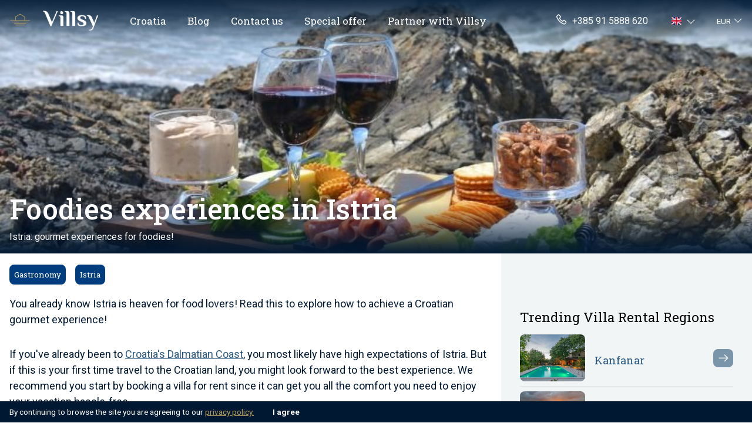

--- FILE ---
content_type: text/html; charset=UTF-8
request_url: https://villsy.com/blog/foodies-experiences-istria-148/
body_size: 18899
content:
<!doctype html>
<html lang="en">

<head>
	<!-- Google Tag Manager -->
	<script>(function(w,d,s,l,i){w[l]=w[l]||[];w[l].push({'gtm.start':
        new Date().getTime(),event:'gtm.js'});var f=d.getElementsByTagName(s)[0],
        j=d.createElement(s),dl=l!='dataLayer'?'&l='+l:'';j.async=true;j.src=
        'https://www.googletagmanager.com/gtm.js?id='+i+dl;f.parentNode.insertBefore(j,f);
        })(window,document,'script','dataLayer','GTM-58NG9LS');</script>
    <!-- End Google Tag Manager -->

    <!-- Google Tag Manager (noscript) -->
        <noscript><iframe src="https://www.googletagmanager.com/ns.html?id=GTM-58NG9LS"
        height="0" width="0" style="display:none;visibility:hidden"></iframe></noscript>
    <!-- End Google Tag Manager (noscript) -->
	<meta charset="UTF-8">
	<meta name="viewport" content="width=device-width, initial-scale=1">
	<link rel="profile" href="https://gmpg.org/xfn/11">

	<meta name='robots' content='index, follow, max-image-preview:large, max-snippet:-1, max-video-preview:-1' />
	<link rel="alternate" href="https://villsy.com/blog/foodies-experiences-istria-148/" hreflang="en" />
	<link rel="alternate" href="https://villsy.com/blog/foodies-experiences-istria-148/" hreflang="x-default" />
	<link rel="alternate" href="https://villsy.com/de/blog/feinschmecker-erfahrungen-istrien-148/" hreflang="de" />
	<link rel="alternate" href="https://villsy.com/pl/blog/smakoszy-doswiadczenia-istrii-148/" hreflang="pl" />
	<link rel="alternate" href="https://villsy.com/sl/blog/foodies-experience-istria-148/" hreflang="sl" />
	<link rel="alternate" href="https://villsy.com/cs/blog/foodies-experiences-istria-148/" hreflang="cs" />
	<link rel="alternate" href="https://villsy.com/sk/blog/foodies-experience-istria-148/" hreflang="sk" />
	<link rel="alternate" href="https://villsy.com/fr/blog/experiences-gourmandes-en-istrie-148/" hreflang="fr" />
	<link rel="alternate" href="https://villsy.com/hu/blog/foodies-tapasztalatok-istria-148/" hreflang="hu" />
	<link rel="alternate" href="https://villsy.com/it/blog/buongustai-esperienze-istria-148/" hreflang="it" />
	<link rel="alternate" href="https://villsy.com/no/blogg/matelskere-opplevelser-istria-148/" hreflang="no" />
	<link rel="alternate" href="https://villsy.com/es/blog/foodies-experiencias-istria-148/" hreflang="es" />
	<link rel="alternate" href="https://villsy.com/sv/blogg/foodies-upplevelser-istria-148/" hreflang="sv" />

	<!-- This site is optimized with the Yoast SEO Premium plugin v19.2.1 (Yoast SEO v19.6.1) - https://yoast.com/wordpress/plugins/seo/ -->
	<title>Foodies experiences in Istria</title>
	<meta name="description" content="Top things to do in Istria for food lovers. Read this to explore how to achieve a Croatian gourmet experience!" />
	<link rel="canonical" href="https://villsy.com/blog/foodies-experiences-istria-148/" />
	<meta property="og:locale" content="en_US" />
	<meta property="og:type" content="website" />
	<meta property="og:title" content="Foodies experiences in Istria" />
	<meta property="og:description" content="Top things to do in Istria for food lovers. Read this to explore how to achieve a Croatian gourmet experience!" />
	<meta property="og:url" content="https://villsy.com/blog/foodies-experiences-istria-148/" />
	<meta property="og:site_name" content="Villsy" />
	<meta property="article:published_time" content="2022-06-21T12:37:47+00:00" />
	<meta property="article:modified_time" content="2023-07-26T14:50:57+00:00" />
	<meta property="og:image" content="https://villsy.com/wp-content/uploads/food-platter_5fe090be347dc_1930x830r.png" />
	<meta name="author" content="villsy" />
	<meta name="twitter:card" content="summary_large_image" />
	<meta name="twitter:title" content="Foodies experiences in Istria" />
	<meta name="twitter:description" content="Top things to do in Istria for food lovers. Read this to explore how to achieve a Croatian gourmet experience!" />
	<meta name="twitter:image" content="https://villsy.com/wp-content/uploads/food-platter_5fe090be347dc_1930x830r.png" />
	<meta name="twitter:label1" content="Written by" />
	<meta name="twitter:data1" content="villsy" />
	<meta name="twitter:label2" content="Est. reading time" />
	<meta name="twitter:data2" content="9 minutes" />
	<!-- / Yoast SEO Premium plugin. -->


<link rel='dns-prefetch' href='//fonts.googleapis.com' />
<link rel="alternate" type="application/rss+xml" title="Villsy &raquo; Feed" href="https://villsy.com/feed/" />
<link rel="alternate" type="application/rss+xml" title="Villsy &raquo; Comments Feed" href="https://villsy.com/comments/feed/" />
<link rel="alternate" type="application/rss+xml" title="Villsy &raquo; Foodies experiences in Istria Comments Feed" href="https://villsy.com/blog/foodies-experiences-istria-148/feed/" />
<link rel='stylesheet' id='wp-block-library-css'  href='https://villsy.com/wp-includes/css/dist/block-library/style.min.css?ver=6.0.2' media='all' />
<style id='global-styles-inline-css'>
body{--wp--preset--color--black: #000000;--wp--preset--color--cyan-bluish-gray: #abb8c3;--wp--preset--color--white: #ffffff;--wp--preset--color--pale-pink: #f78da7;--wp--preset--color--vivid-red: #cf2e2e;--wp--preset--color--luminous-vivid-orange: #ff6900;--wp--preset--color--luminous-vivid-amber: #fcb900;--wp--preset--color--light-green-cyan: #7bdcb5;--wp--preset--color--vivid-green-cyan: #00d084;--wp--preset--color--pale-cyan-blue: #8ed1fc;--wp--preset--color--vivid-cyan-blue: #0693e3;--wp--preset--color--vivid-purple: #9b51e0;--wp--preset--gradient--vivid-cyan-blue-to-vivid-purple: linear-gradient(135deg,rgba(6,147,227,1) 0%,rgb(155,81,224) 100%);--wp--preset--gradient--light-green-cyan-to-vivid-green-cyan: linear-gradient(135deg,rgb(122,220,180) 0%,rgb(0,208,130) 100%);--wp--preset--gradient--luminous-vivid-amber-to-luminous-vivid-orange: linear-gradient(135deg,rgba(252,185,0,1) 0%,rgba(255,105,0,1) 100%);--wp--preset--gradient--luminous-vivid-orange-to-vivid-red: linear-gradient(135deg,rgba(255,105,0,1) 0%,rgb(207,46,46) 100%);--wp--preset--gradient--very-light-gray-to-cyan-bluish-gray: linear-gradient(135deg,rgb(238,238,238) 0%,rgb(169,184,195) 100%);--wp--preset--gradient--cool-to-warm-spectrum: linear-gradient(135deg,rgb(74,234,220) 0%,rgb(151,120,209) 20%,rgb(207,42,186) 40%,rgb(238,44,130) 60%,rgb(251,105,98) 80%,rgb(254,248,76) 100%);--wp--preset--gradient--blush-light-purple: linear-gradient(135deg,rgb(255,206,236) 0%,rgb(152,150,240) 100%);--wp--preset--gradient--blush-bordeaux: linear-gradient(135deg,rgb(254,205,165) 0%,rgb(254,45,45) 50%,rgb(107,0,62) 100%);--wp--preset--gradient--luminous-dusk: linear-gradient(135deg,rgb(255,203,112) 0%,rgb(199,81,192) 50%,rgb(65,88,208) 100%);--wp--preset--gradient--pale-ocean: linear-gradient(135deg,rgb(255,245,203) 0%,rgb(182,227,212) 50%,rgb(51,167,181) 100%);--wp--preset--gradient--electric-grass: linear-gradient(135deg,rgb(202,248,128) 0%,rgb(113,206,126) 100%);--wp--preset--gradient--midnight: linear-gradient(135deg,rgb(2,3,129) 0%,rgb(40,116,252) 100%);--wp--preset--duotone--dark-grayscale: url('#wp-duotone-dark-grayscale');--wp--preset--duotone--grayscale: url('#wp-duotone-grayscale');--wp--preset--duotone--purple-yellow: url('#wp-duotone-purple-yellow');--wp--preset--duotone--blue-red: url('#wp-duotone-blue-red');--wp--preset--duotone--midnight: url('#wp-duotone-midnight');--wp--preset--duotone--magenta-yellow: url('#wp-duotone-magenta-yellow');--wp--preset--duotone--purple-green: url('#wp-duotone-purple-green');--wp--preset--duotone--blue-orange: url('#wp-duotone-blue-orange');--wp--preset--font-size--small: 13px;--wp--preset--font-size--medium: 20px;--wp--preset--font-size--large: 36px;--wp--preset--font-size--x-large: 42px;}.has-black-color{color: var(--wp--preset--color--black) !important;}.has-cyan-bluish-gray-color{color: var(--wp--preset--color--cyan-bluish-gray) !important;}.has-white-color{color: var(--wp--preset--color--white) !important;}.has-pale-pink-color{color: var(--wp--preset--color--pale-pink) !important;}.has-vivid-red-color{color: var(--wp--preset--color--vivid-red) !important;}.has-luminous-vivid-orange-color{color: var(--wp--preset--color--luminous-vivid-orange) !important;}.has-luminous-vivid-amber-color{color: var(--wp--preset--color--luminous-vivid-amber) !important;}.has-light-green-cyan-color{color: var(--wp--preset--color--light-green-cyan) !important;}.has-vivid-green-cyan-color{color: var(--wp--preset--color--vivid-green-cyan) !important;}.has-pale-cyan-blue-color{color: var(--wp--preset--color--pale-cyan-blue) !important;}.has-vivid-cyan-blue-color{color: var(--wp--preset--color--vivid-cyan-blue) !important;}.has-vivid-purple-color{color: var(--wp--preset--color--vivid-purple) !important;}.has-black-background-color{background-color: var(--wp--preset--color--black) !important;}.has-cyan-bluish-gray-background-color{background-color: var(--wp--preset--color--cyan-bluish-gray) !important;}.has-white-background-color{background-color: var(--wp--preset--color--white) !important;}.has-pale-pink-background-color{background-color: var(--wp--preset--color--pale-pink) !important;}.has-vivid-red-background-color{background-color: var(--wp--preset--color--vivid-red) !important;}.has-luminous-vivid-orange-background-color{background-color: var(--wp--preset--color--luminous-vivid-orange) !important;}.has-luminous-vivid-amber-background-color{background-color: var(--wp--preset--color--luminous-vivid-amber) !important;}.has-light-green-cyan-background-color{background-color: var(--wp--preset--color--light-green-cyan) !important;}.has-vivid-green-cyan-background-color{background-color: var(--wp--preset--color--vivid-green-cyan) !important;}.has-pale-cyan-blue-background-color{background-color: var(--wp--preset--color--pale-cyan-blue) !important;}.has-vivid-cyan-blue-background-color{background-color: var(--wp--preset--color--vivid-cyan-blue) !important;}.has-vivid-purple-background-color{background-color: var(--wp--preset--color--vivid-purple) !important;}.has-black-border-color{border-color: var(--wp--preset--color--black) !important;}.has-cyan-bluish-gray-border-color{border-color: var(--wp--preset--color--cyan-bluish-gray) !important;}.has-white-border-color{border-color: var(--wp--preset--color--white) !important;}.has-pale-pink-border-color{border-color: var(--wp--preset--color--pale-pink) !important;}.has-vivid-red-border-color{border-color: var(--wp--preset--color--vivid-red) !important;}.has-luminous-vivid-orange-border-color{border-color: var(--wp--preset--color--luminous-vivid-orange) !important;}.has-luminous-vivid-amber-border-color{border-color: var(--wp--preset--color--luminous-vivid-amber) !important;}.has-light-green-cyan-border-color{border-color: var(--wp--preset--color--light-green-cyan) !important;}.has-vivid-green-cyan-border-color{border-color: var(--wp--preset--color--vivid-green-cyan) !important;}.has-pale-cyan-blue-border-color{border-color: var(--wp--preset--color--pale-cyan-blue) !important;}.has-vivid-cyan-blue-border-color{border-color: var(--wp--preset--color--vivid-cyan-blue) !important;}.has-vivid-purple-border-color{border-color: var(--wp--preset--color--vivid-purple) !important;}.has-vivid-cyan-blue-to-vivid-purple-gradient-background{background: var(--wp--preset--gradient--vivid-cyan-blue-to-vivid-purple) !important;}.has-light-green-cyan-to-vivid-green-cyan-gradient-background{background: var(--wp--preset--gradient--light-green-cyan-to-vivid-green-cyan) !important;}.has-luminous-vivid-amber-to-luminous-vivid-orange-gradient-background{background: var(--wp--preset--gradient--luminous-vivid-amber-to-luminous-vivid-orange) !important;}.has-luminous-vivid-orange-to-vivid-red-gradient-background{background: var(--wp--preset--gradient--luminous-vivid-orange-to-vivid-red) !important;}.has-very-light-gray-to-cyan-bluish-gray-gradient-background{background: var(--wp--preset--gradient--very-light-gray-to-cyan-bluish-gray) !important;}.has-cool-to-warm-spectrum-gradient-background{background: var(--wp--preset--gradient--cool-to-warm-spectrum) !important;}.has-blush-light-purple-gradient-background{background: var(--wp--preset--gradient--blush-light-purple) !important;}.has-blush-bordeaux-gradient-background{background: var(--wp--preset--gradient--blush-bordeaux) !important;}.has-luminous-dusk-gradient-background{background: var(--wp--preset--gradient--luminous-dusk) !important;}.has-pale-ocean-gradient-background{background: var(--wp--preset--gradient--pale-ocean) !important;}.has-electric-grass-gradient-background{background: var(--wp--preset--gradient--electric-grass) !important;}.has-midnight-gradient-background{background: var(--wp--preset--gradient--midnight) !important;}.has-small-font-size{font-size: var(--wp--preset--font-size--small) !important;}.has-medium-font-size{font-size: var(--wp--preset--font-size--medium) !important;}.has-large-font-size{font-size: var(--wp--preset--font-size--large) !important;}.has-x-large-font-size{font-size: var(--wp--preset--font-size--x-large) !important;}
</style>
<link rel='stylesheet' id='wpml-blocks-css'  href='https://villsy.com/wp-content/plugins/sitepress-multilingual-cms/dist/css/blocks/styles.css?ver=4.6.3' media='all' />
<link rel='stylesheet' id='custom-css-css'  href='https://villsy.com/wp-content/themes/theme/dist/main.3202380440f0ec9922ab.css?ver=6.0.2' media='all' />
<link rel='stylesheet' id='custom-font-headings-css'  href='https://fonts.googleapis.com/css2?family=Roboto+Slab%3Awght%40400%3B500&#038;display=swap&#038;ver=6.0.2' media='all' />
<link rel='stylesheet' id='custom-font-base-css'  href='https://fonts.googleapis.com/css2?family=Roboto%3Awght%40300%3B400%3B700&#038;display=swap&#038;ver=6.0.2' media='all' />
<script src='https://villsy.com/wp-includes/js/jquery/jquery.min.js?ver=3.6.0' id='jquery-core-js'></script>
<script src='https://villsy.com/wp-includes/js/jquery/jquery-migrate.min.js?ver=3.3.2' id='jquery-migrate-js'></script>
<script id='wpml-cookie-js-extra'>
var wpml_cookies = {"wp-wpml_current_language":{"value":"en","expires":1,"path":"\/"}};
var wpml_cookies = {"wp-wpml_current_language":{"value":"en","expires":1,"path":"\/"}};
</script>
<script src='https://villsy.com/wp-content/plugins/sitepress-multilingual-cms/res/js/cookies/language-cookie.js?ver=4.6.3' id='wpml-cookie-js'></script>
<link rel="https://api.w.org/" href="https://villsy.com/wp-json/" /><link rel="alternate" type="application/json" href="https://villsy.com/wp-json/wp/v2/posts/1638" /><link rel="EditURI" type="application/rsd+xml" title="RSD" href="https://villsy.com/xmlrpc.php?rsd" />
<link rel="wlwmanifest" type="application/wlwmanifest+xml" href="https://villsy.com/wp-includes/wlwmanifest.xml" /> 
<meta name="generator" content="WordPress 6.0.2" />
<link rel='shortlink' href='https://villsy.com/?p=1638' />
<meta name="generator" content="WPML ver:4.6.3 stt:22,9,12,37,1,4,3,23,27,38,40,10,46,2,50;" />
<link rel="pingback" href="https://villsy.com/xmlrpc.php"><link rel="icon" href="https://villsy.com/wp-content/uploads/cropped-favicon6-32x32.png" sizes="32x32" />
<link rel="icon" href="https://villsy.com/wp-content/uploads/cropped-favicon6-192x192.png" sizes="192x192" />
<link rel="apple-touch-icon" href="https://villsy.com/wp-content/uploads/cropped-favicon6-180x180.png" />
<meta name="msapplication-TileImage" content="https://villsy.com/wp-content/uploads/cropped-favicon6-270x270.png" />
			
			<script type="application/ld+json">
		{
			"@context": "https://schema.org/",
			"@type": "Article",
			"@id": "https://villsy.com/blog/foodies-experiences-istria-148/",
			"headline": "Foodies experiences in Istria",
			"datePublished": "June 21, 2022",
			"dateModified": "July 26, 2023",
			"wordCount": "1956",
			"thumbnailUrl": "https://villsy.com/wp-content/uploads/food-platter_5fe090be347dc_1930x830r.png",
			"articleSection": "Blog",
			"inLanguage": "en",
			"author": "villsy"
		}
		</script>
	
	<script type="application/ld+json">
		{
		"@context": "https://schema.org",
		"@type": "Organization",
		"Name": "Villsy",
		"legalName": "Villsy d.o.o.",
		"url": "https://www.villsy.com",
		"logo": "https://villsy.com/wp-content/uploads/home-icon.png"
		}
	</script>

	

</head>

<body class="post-template-default single single-post postid-1638 single-format-standard">

	<svg xmlns="http://www.w3.org/2000/svg" viewBox="0 0 0 0" width="0" height="0" focusable="false" role="none" style="visibility: hidden; position: absolute; left: -9999px; overflow: hidden;" ><defs><filter id="wp-duotone-dark-grayscale"><feColorMatrix color-interpolation-filters="sRGB" type="matrix" values=" .299 .587 .114 0 0 .299 .587 .114 0 0 .299 .587 .114 0 0 .299 .587 .114 0 0 " /><feComponentTransfer color-interpolation-filters="sRGB" ><feFuncR type="table" tableValues="0 0.49803921568627" /><feFuncG type="table" tableValues="0 0.49803921568627" /><feFuncB type="table" tableValues="0 0.49803921568627" /><feFuncA type="table" tableValues="1 1" /></feComponentTransfer><feComposite in2="SourceGraphic" operator="in" /></filter></defs></svg><svg xmlns="http://www.w3.org/2000/svg" viewBox="0 0 0 0" width="0" height="0" focusable="false" role="none" style="visibility: hidden; position: absolute; left: -9999px; overflow: hidden;" ><defs><filter id="wp-duotone-grayscale"><feColorMatrix color-interpolation-filters="sRGB" type="matrix" values=" .299 .587 .114 0 0 .299 .587 .114 0 0 .299 .587 .114 0 0 .299 .587 .114 0 0 " /><feComponentTransfer color-interpolation-filters="sRGB" ><feFuncR type="table" tableValues="0 1" /><feFuncG type="table" tableValues="0 1" /><feFuncB type="table" tableValues="0 1" /><feFuncA type="table" tableValues="1 1" /></feComponentTransfer><feComposite in2="SourceGraphic" operator="in" /></filter></defs></svg><svg xmlns="http://www.w3.org/2000/svg" viewBox="0 0 0 0" width="0" height="0" focusable="false" role="none" style="visibility: hidden; position: absolute; left: -9999px; overflow: hidden;" ><defs><filter id="wp-duotone-purple-yellow"><feColorMatrix color-interpolation-filters="sRGB" type="matrix" values=" .299 .587 .114 0 0 .299 .587 .114 0 0 .299 .587 .114 0 0 .299 .587 .114 0 0 " /><feComponentTransfer color-interpolation-filters="sRGB" ><feFuncR type="table" tableValues="0.54901960784314 0.98823529411765" /><feFuncG type="table" tableValues="0 1" /><feFuncB type="table" tableValues="0.71764705882353 0.25490196078431" /><feFuncA type="table" tableValues="1 1" /></feComponentTransfer><feComposite in2="SourceGraphic" operator="in" /></filter></defs></svg><svg xmlns="http://www.w3.org/2000/svg" viewBox="0 0 0 0" width="0" height="0" focusable="false" role="none" style="visibility: hidden; position: absolute; left: -9999px; overflow: hidden;" ><defs><filter id="wp-duotone-blue-red"><feColorMatrix color-interpolation-filters="sRGB" type="matrix" values=" .299 .587 .114 0 0 .299 .587 .114 0 0 .299 .587 .114 0 0 .299 .587 .114 0 0 " /><feComponentTransfer color-interpolation-filters="sRGB" ><feFuncR type="table" tableValues="0 1" /><feFuncG type="table" tableValues="0 0.27843137254902" /><feFuncB type="table" tableValues="0.5921568627451 0.27843137254902" /><feFuncA type="table" tableValues="1 1" /></feComponentTransfer><feComposite in2="SourceGraphic" operator="in" /></filter></defs></svg><svg xmlns="http://www.w3.org/2000/svg" viewBox="0 0 0 0" width="0" height="0" focusable="false" role="none" style="visibility: hidden; position: absolute; left: -9999px; overflow: hidden;" ><defs><filter id="wp-duotone-midnight"><feColorMatrix color-interpolation-filters="sRGB" type="matrix" values=" .299 .587 .114 0 0 .299 .587 .114 0 0 .299 .587 .114 0 0 .299 .587 .114 0 0 " /><feComponentTransfer color-interpolation-filters="sRGB" ><feFuncR type="table" tableValues="0 0" /><feFuncG type="table" tableValues="0 0.64705882352941" /><feFuncB type="table" tableValues="0 1" /><feFuncA type="table" tableValues="1 1" /></feComponentTransfer><feComposite in2="SourceGraphic" operator="in" /></filter></defs></svg><svg xmlns="http://www.w3.org/2000/svg" viewBox="0 0 0 0" width="0" height="0" focusable="false" role="none" style="visibility: hidden; position: absolute; left: -9999px; overflow: hidden;" ><defs><filter id="wp-duotone-magenta-yellow"><feColorMatrix color-interpolation-filters="sRGB" type="matrix" values=" .299 .587 .114 0 0 .299 .587 .114 0 0 .299 .587 .114 0 0 .299 .587 .114 0 0 " /><feComponentTransfer color-interpolation-filters="sRGB" ><feFuncR type="table" tableValues="0.78039215686275 1" /><feFuncG type="table" tableValues="0 0.94901960784314" /><feFuncB type="table" tableValues="0.35294117647059 0.47058823529412" /><feFuncA type="table" tableValues="1 1" /></feComponentTransfer><feComposite in2="SourceGraphic" operator="in" /></filter></defs></svg><svg xmlns="http://www.w3.org/2000/svg" viewBox="0 0 0 0" width="0" height="0" focusable="false" role="none" style="visibility: hidden; position: absolute; left: -9999px; overflow: hidden;" ><defs><filter id="wp-duotone-purple-green"><feColorMatrix color-interpolation-filters="sRGB" type="matrix" values=" .299 .587 .114 0 0 .299 .587 .114 0 0 .299 .587 .114 0 0 .299 .587 .114 0 0 " /><feComponentTransfer color-interpolation-filters="sRGB" ><feFuncR type="table" tableValues="0.65098039215686 0.40392156862745" /><feFuncG type="table" tableValues="0 1" /><feFuncB type="table" tableValues="0.44705882352941 0.4" /><feFuncA type="table" tableValues="1 1" /></feComponentTransfer><feComposite in2="SourceGraphic" operator="in" /></filter></defs></svg><svg xmlns="http://www.w3.org/2000/svg" viewBox="0 0 0 0" width="0" height="0" focusable="false" role="none" style="visibility: hidden; position: absolute; left: -9999px; overflow: hidden;" ><defs><filter id="wp-duotone-blue-orange"><feColorMatrix color-interpolation-filters="sRGB" type="matrix" values=" .299 .587 .114 0 0 .299 .587 .114 0 0 .299 .587 .114 0 0 .299 .587 .114 0 0 " /><feComponentTransfer color-interpolation-filters="sRGB" ><feFuncR type="table" tableValues="0.098039215686275 1" /><feFuncG type="table" tableValues="0 0.66274509803922" /><feFuncB type="table" tableValues="0.84705882352941 0.41960784313725" /><feFuncA type="table" tableValues="1 1" /></feComponentTransfer><feComposite in2="SourceGraphic" operator="in" /></filter></defs></svg>
	<header>
		<nav class="navbar main-navbar navbar-dark navbar-expand-lg position-absolute start-0 end-0 py-1">
			<div class="navbar-wrapper container">
							<a class="navbar-brand py-0 me-4 mt-2 mb-1 pe-2 d-flex align-items-center" href="/">
					<img src="/wp-content/uploads/home-icon.png" class="me-lg-3 me-2" style="height: 30px;" alt="Villsy Logo">
					<img src="/wp-content/uploads/logo-white.png" style="height: 43px;" alt="Villsy">
					<!-- <img src="/wp-content/uploads/logo_joined.png" class="me-lg-3 me-2 pt-3" style="height: 30px;" alt="Villsy Logo"> -->
				</a>

				<div class="d-flex align-items-center">
				<div class="d-lg-none d-flex me-2">
					<ul class="navbar-nav mt-lg-0">
						<li class=" dropdown language-switch">
        <span aria-label="Current language" class="text-decoration-none dropdown-toggle  d-lg-flex align-items-center py-0 pe-1" href="#" id="languageSwitchDropdown5035" role="button" data-bs-toggle="dropdown" aria-expanded="false">
                <span class="flag-icon flag-icon-gb" style="font-size: 13px;"></span>
                <i class="las la-angle-down text-white ms-2"></i>
    </span>
    <ul class="dropdown-menu lang-switcher" aria-labelledby="languageSwitchDropdown5035" style="min-width: auto; width: fit-content;">
                <li>
            <a class="dropdown-item active" href="https://villsy.com/blog/foodies-experiences-istria-148/">
                <span class="flag-icon flag-icon-gb" style="font-size: 12px;"></span>
                <span class="small ps-1">English</span>
            </a>
        </li>
                <li>
            <a class="dropdown-item" href="https://villsy.com/de/blog/feinschmecker-erfahrungen-istrien-148/">
                <span class="flag-icon flag-icon-de" style="font-size: 12px;"></span>
                <span class="small ps-1">German</span>
            </a>
        </li>
                <li>
            <a class="dropdown-item" href="https://villsy.com/pl/blog/smakoszy-doswiadczenia-istrii-148/">
                <span class="flag-icon flag-icon-pl" style="font-size: 12px;"></span>
                <span class="small ps-1">Polish</span>
            </a>
        </li>
                <li>
            <a class="dropdown-item" href="https://villsy.com/sl/blog/foodies-experience-istria-148/">
                <span class="flag-icon flag-icon-si" style="font-size: 12px;"></span>
                <span class="small ps-1">Slovenian</span>
            </a>
        </li>
                <li>
            <a class="dropdown-item" href="https://villsy.com/cs/blog/foodies-experiences-istria-148/">
                <span class="flag-icon flag-icon-cz" style="font-size: 12px;"></span>
                <span class="small ps-1">Czech</span>
            </a>
        </li>
                <li>
            <a class="dropdown-item" href="https://villsy.com/sk/blog/foodies-experience-istria-148/">
                <span class="flag-icon flag-icon-sk" style="font-size: 12px;"></span>
                <span class="small ps-1">Slovak</span>
            </a>
        </li>
                <li>
            <a class="dropdown-item" href="https://villsy.com/fr/blog/experiences-gourmandes-en-istrie-148/">
                <span class="flag-icon flag-icon-fr" style="font-size: 12px;"></span>
                <span class="small ps-1">French</span>
            </a>
        </li>
                <li>
            <a class="dropdown-item" href="https://villsy.com/hu/blog/foodies-tapasztalatok-istria-148/">
                <span class="flag-icon flag-icon-hu" style="font-size: 12px;"></span>
                <span class="small ps-1">Hungarian</span>
            </a>
        </li>
                <li>
            <a class="dropdown-item" href="https://villsy.com/it/blog/buongustai-esperienze-istria-148/">
                <span class="flag-icon flag-icon-it" style="font-size: 12px;"></span>
                <span class="small ps-1">Italian</span>
            </a>
        </li>
                <li>
            <a class="dropdown-item" href="https://villsy.com/no/blogg/matelskere-opplevelser-istria-148/">
                <span class="flag-icon flag-icon-no" style="font-size: 12px;"></span>
                <span class="small ps-1">Norwegian Bokmål</span>
            </a>
        </li>
                <li>
            <a class="dropdown-item" href="https://villsy.com/es/blog/foodies-experiencias-istria-148/">
                <span class="flag-icon flag-icon-es" style="font-size: 12px;"></span>
                <span class="small ps-1">Spanish</span>
            </a>
        </li>
                <li>
            <a class="dropdown-item" href="https://villsy.com/sv/blogg/foodies-upplevelser-istria-148/">
                <span class="flag-icon flag-icon-se" style="font-size: 12px;"></span>
                <span class="small ps-1">Swedish</span>
            </a>
        </li>
            </ul>
</li>



					</ul>
				</div>
				<button class="navbar-toggler" type="button" data-bs-toggle="collapse" data-bs-target="#navbarSupportedContent" aria-controls="navbarSupportedContent" aria-expanded="false" aria-label="Toggle navigation">
					<span class="navbar-toggler-icon"></span>
				</button>
				</div>

				<div class="collapse navbar-collapse" id="navbarSupportedContent">
					<ul class="navbar-nav navbar-links navbar-links-mobile mb-2 mb-lg-0 clear pt-2 mt-lg-0 mt-3 pt-lg-0 dropdown-arrow" style="font-family: Roboto slab">

						<li class="dropdown position-static nav-ite me-lg-1 me-0 mt-0 mt-lg-0" style="cursor: pointer;">
                <span class="d-lg-block d-none nav-link dropdown-toggle pb-0 py-2 mt-lg-0 text-white dropdown-arrow" 
                    id=dropdownMenuButton1 data-bs-toggle=dropdown aria-expanded=false tabindex=1
                    aria-label=Croatia>
                    Croatia
                </span>
        
        <div class="d-lg-none d-block border-white border-2">
            <div class="row justify-content-between main-nav-link py-3">
                <a href="/villa-croatia/" class="col nav-link item-title py-0 text-white ps-3 ">Croatia</a>
                                    <span class="nav-collapse col-2 text-white no-decoration collapsed d-flex justify-content-center align-items-center" 
                        data-bs-toggle="collapse" data-bs-target="#Croatia" aria-expanded="false" aria-controls="Croatia">
                        <i class="las la-angle-down item-expand la-lg"></i>
                    </span>
                            </div>
        </div>
        <span class="dropdown-toggle pb-0 mt-2 mt-lg-0  dropdown-arrow"  >
           
        </span>
                    <div class="dropdown-menu mega-menu px-4 pt-4 pb-3 
                home-menu" 
                aria-labelledby="dropdownMenuButton1">
               <div class="row">
                                                            <div class="col">
                            <a class="dropdown-item p-0 rounded link-card" href="/villa-croatia/">
                                <div class="position-relative">
                                    <div class="h-100 position-absolute start-0 end-0" style="z-index: 2;">
                                        <div class="d-flex h-100 justify-content-center">
                                            <div class="container d-flex align-items-end px-3 py-1">
                                                <div>
                                                    <h3 class="text-white text-shadow link-card-title"> Croatia</h3>
                                                </div>
                                                
                                            </div>
                                        </div>
                                    </div> 
                                    <div class="lozad rounded link-card-image" data-background-image="/wp-content/uploads/croatia-dubrovnik.jpg" ></div>
                                </div>
                            </a>
                           <div class="mt-3">
                                                                    
                                    <a class="nav-link sub-link text-dark nav-locations"  href="/villas-with-pools/">
                                        <div class="row">
                                            <div class="col">
                                                <div>Villas with pool</div>
                                            </div>
                                            <div class="col-auto align-self-center me-1 arrow ps-0">
                                                <i class="las la-arrow-right text-muted" style="font-size: 1.1em;"></i>
                                              </div>
                                        </div>
                                    </a>
                                                                    
                                    <a class="nav-link sub-link text-dark nav-locations"  href="/villas-large-groups/">
                                        <div class="row">
                                            <div class="col">
                                                <div>Villas for large groups</div>
                                            </div>
                                            <div class="col-auto align-self-center me-1 arrow ps-0">
                                                <i class="las la-arrow-right text-muted" style="font-size: 1.1em;"></i>
                                              </div>
                                        </div>
                                    </a>
                                                                    
                                    <a class="nav-link sub-link text-dark nav-locations"  href="/pet-friendly-villas/">
                                        <div class="row">
                                            <div class="col">
                                                <div>Pet Friendly Villas</div>
                                            </div>
                                            <div class="col-auto align-self-center me-1 arrow ps-0">
                                                <i class="las la-arrow-right text-muted" style="font-size: 1.1em;"></i>
                                              </div>
                                        </div>
                                    </a>
                                                                    
                                    <a class="nav-link sub-link text-dark nav-locations"  href="/sea-view-villas/">
                                        <div class="row">
                                            <div class="col">
                                                <div>Sea View Villas</div>
                                            </div>
                                            <div class="col-auto align-self-center me-1 arrow ps-0">
                                                <i class="las la-arrow-right text-muted" style="font-size: 1.1em;"></i>
                                              </div>
                                        </div>
                                    </a>
                                                                    
                                    <a class="nav-link sub-link text-dark nav-locations"  href="/near-the-sea/">
                                        <div class="row">
                                            <div class="col">
                                                <div>Near Sea Villas</div>
                                            </div>
                                            <div class="col-auto align-self-center me-1 arrow ps-0">
                                                <i class="las la-arrow-right text-muted" style="font-size: 1.1em;"></i>
                                              </div>
                                        </div>
                                    </a>
                                                                    
                                    <a class="nav-link sub-link text-dark nav-locations"  href="/small-romantic-villas/">
                                        <div class="row">
                                            <div class="col">
                                                <div>Small romantic villas</div>
                                            </div>
                                            <div class="col-auto align-self-center me-1 arrow ps-0">
                                                <i class="las la-arrow-right text-muted" style="font-size: 1.1em;"></i>
                                              </div>
                                        </div>
                                    </a>
                                
                                
                           </div>
                        </div>
                                            
                        
                                                            <div class="col">
                            <a class="dropdown-item p-0 rounded link-card" href="/villa-croatia/istria/">
                                <div class="position-relative">
                                    <div class="h-100 position-absolute start-0 end-0" style="z-index: 2;">
                                        <div class="d-flex h-100 justify-content-center">
                                            <div class="container d-flex align-items-end px-3 py-1">
                                                <div>
                                                    <h3 class="text-white text-shadow link-card-title"> Istria</h3>
                                                </div>
                                                
                                            </div>
                                        </div>
                                    </div> 
                                    <div class="lozad rounded link-card-image" data-background-image="/wp-content/uploads/Istria-1.jpg" ></div>
                                </div>
                            </a>
                           <div class="mt-3">
                                                                    
                                    <a class="nav-link sub-link text-dark nav-locations"  href="/villa-croatia/istria/porec/">
                                        <div class="row">
                                            <div class="col">
                                                <div>Poreč</div>
                                            </div>
                                            <div class="col-auto align-self-center me-1 arrow ps-0">
                                                <i class="las la-arrow-right text-muted" style="font-size: 1.1em;"></i>
                                              </div>
                                        </div>
                                    </a>
                                                                    
                                    <a class="nav-link sub-link text-dark nav-locations"  href="/villa-croatia/istria/pula/">
                                        <div class="row">
                                            <div class="col">
                                                <div>Pula</div>
                                            </div>
                                            <div class="col-auto align-self-center me-1 arrow ps-0">
                                                <i class="las la-arrow-right text-muted" style="font-size: 1.1em;"></i>
                                              </div>
                                        </div>
                                    </a>
                                                                    
                                    <a class="nav-link sub-link text-dark nav-locations"  href="/villa-croatia/istria/rovinj/">
                                        <div class="row">
                                            <div class="col">
                                                <div>Rovinj</div>
                                            </div>
                                            <div class="col-auto align-self-center me-1 arrow ps-0">
                                                <i class="las la-arrow-right text-muted" style="font-size: 1.1em;"></i>
                                              </div>
                                        </div>
                                    </a>
                                                                    
                                    <a class="nav-link sub-link text-dark nav-locations"  href="/villa-croatia/istria/umag/">
                                        <div class="row">
                                            <div class="col">
                                                <div>Umag</div>
                                            </div>
                                            <div class="col-auto align-self-center me-1 arrow ps-0">
                                                <i class="las la-arrow-right text-muted" style="font-size: 1.1em;"></i>
                                              </div>
                                        </div>
                                    </a>
                                                                    
                                    <a class="nav-link sub-link text-dark nav-locations"  href="/villa-croatia/istria/labin-rabac/">
                                        <div class="row">
                                            <div class="col">
                                                <div>Labin</div>
                                            </div>
                                            <div class="col-auto align-self-center me-1 arrow ps-0">
                                                <i class="las la-arrow-right text-muted" style="font-size: 1.1em;"></i>
                                              </div>
                                        </div>
                                    </a>
                                                                    
                                    <a class="nav-link sub-link text-dark nav-locations"  href="/villa-croatia/istria/porec/vrsar/">
                                        <div class="row">
                                            <div class="col">
                                                <div>Vrsar</div>
                                            </div>
                                            <div class="col-auto align-self-center me-1 arrow ps-0">
                                                <i class="las la-arrow-right text-muted" style="font-size: 1.1em;"></i>
                                              </div>
                                        </div>
                                    </a>
                                
                                
                           </div>
                        </div>
                                            
                        
                                                            <div class="col">
                            <a class="dropdown-item p-0 rounded link-card" href="/villa-croatia/dalmatia/">
                                <div class="position-relative">
                                    <div class="h-100 position-absolute start-0 end-0" style="z-index: 2;">
                                        <div class="d-flex h-100 justify-content-center">
                                            <div class="container d-flex align-items-end px-3 py-1">
                                                <div>
                                                    <h3 class="text-white text-shadow link-card-title"> Dalmatia</h3>
                                                </div>
                                                
                                            </div>
                                        </div>
                                    </div> 
                                    <div class="lozad rounded link-card-image" data-background-image="/wp-content/uploads/Dalmatia.jpg" ></div>
                                </div>
                            </a>
                           <div class="mt-3">
                                                                    
                                    <a class="nav-link sub-link text-dark nav-locations"  href="/villa-croatia/dalmatia/makarska/">
                                        <div class="row">
                                            <div class="col">
                                                <div>Makarska</div>
                                            </div>
                                            <div class="col-auto align-self-center me-1 arrow ps-0">
                                                <i class="las la-arrow-right text-muted" style="font-size: 1.1em;"></i>
                                              </div>
                                        </div>
                                    </a>
                                                                    
                                    <a class="nav-link sub-link text-dark nav-locations"  href="/villa-croatia/dalmatia/split/">
                                        <div class="row">
                                            <div class="col">
                                                <div>Split</div>
                                            </div>
                                            <div class="col-auto align-self-center me-1 arrow ps-0">
                                                <i class="las la-arrow-right text-muted" style="font-size: 1.1em;"></i>
                                              </div>
                                        </div>
                                    </a>
                                                                    
                                    <a class="nav-link sub-link text-dark nav-locations"  href="/villa-croatia/dalmatia/zadar/">
                                        <div class="row">
                                            <div class="col">
                                                <div>Zadar</div>
                                            </div>
                                            <div class="col-auto align-self-center me-1 arrow ps-0">
                                                <i class="las la-arrow-right text-muted" style="font-size: 1.1em;"></i>
                                              </div>
                                        </div>
                                    </a>
                                                                    
                                    <a class="nav-link sub-link text-dark nav-locations"  href="/villa-croatia/dalmatia/trogir/">
                                        <div class="row">
                                            <div class="col">
                                                <div>Trogir</div>
                                            </div>
                                            <div class="col-auto align-self-center me-1 arrow ps-0">
                                                <i class="las la-arrow-right text-muted" style="font-size: 1.1em;"></i>
                                              </div>
                                        </div>
                                    </a>
                                                                    
                                    <a class="nav-link sub-link text-dark nav-locations"  href="/villa-croatia/dalmatia/sibenik/">
                                        <div class="row">
                                            <div class="col">
                                                <div>Šibenik</div>
                                            </div>
                                            <div class="col-auto align-self-center me-1 arrow ps-0">
                                                <i class="las la-arrow-right text-muted" style="font-size: 1.1em;"></i>
                                              </div>
                                        </div>
                                    </a>
                                                                    
                                    <a class="nav-link sub-link text-dark nav-locations"  href="/villa-croatia/dalmatia/hvar/">
                                        <div class="row">
                                            <div class="col">
                                                <div>Hvar</div>
                                            </div>
                                            <div class="col-auto align-self-center me-1 arrow ps-0">
                                                <i class="las la-arrow-right text-muted" style="font-size: 1.1em;"></i>
                                              </div>
                                        </div>
                                    </a>
                                
                                
                           </div>
                        </div>
                                            
                        
                                                            <div class="col">
                            <a class="dropdown-item p-0 rounded link-card" href="/villa-croatia/kvarner/">
                                <div class="position-relative">
                                    <div class="h-100 position-absolute start-0 end-0" style="z-index: 2;">
                                        <div class="d-flex h-100 justify-content-center">
                                            <div class="container d-flex align-items-end px-3 py-1">
                                                <div>
                                                    <h3 class="text-white text-shadow link-card-title"> Kvarner</h3>
                                                </div>
                                                
                                            </div>
                                        </div>
                                    </div> 
                                    <div class="lozad rounded link-card-image" data-background-image="/wp-content/uploads/Kvarner-1.jpg" ></div>
                                </div>
                            </a>
                           <div class="mt-3">
                                                                    
                                    <a class="nav-link sub-link text-dark nav-locations"  href="/villa-croatia/kvarner/opatija/">
                                        <div class="row">
                                            <div class="col">
                                                <div>Opatija</div>
                                            </div>
                                            <div class="col-auto align-self-center me-1 arrow ps-0">
                                                <i class="las la-arrow-right text-muted" style="font-size: 1.1em;"></i>
                                              </div>
                                        </div>
                                    </a>
                                                                    
                                    <a class="nav-link sub-link text-dark nav-locations"  href="/villa-croatia/kvarner/crikvenica/">
                                        <div class="row">
                                            <div class="col">
                                                <div>Crikvenica</div>
                                            </div>
                                            <div class="col-auto align-self-center me-1 arrow ps-0">
                                                <i class="las la-arrow-right text-muted" style="font-size: 1.1em;"></i>
                                              </div>
                                        </div>
                                    </a>
                                                                    
                                    <a class="nav-link sub-link text-dark nav-locations"  href="/villa-croatia/kvarner/kvarner-islands/">
                                        <div class="row">
                                            <div class="col">
                                                <div>Kvarner Islands</div>
                                            </div>
                                            <div class="col-auto align-self-center me-1 arrow ps-0">
                                                <i class="las la-arrow-right text-muted" style="font-size: 1.1em;"></i>
                                              </div>
                                        </div>
                                    </a>
                                                                    
                                    <a class="nav-link sub-link text-dark nav-locations"  href="/villa-croatia/kvarner/">
                                        <div class="row">
                                            <div class="col">
                                                <div>See all</div>
                                            </div>
                                            <div class="col-auto align-self-center me-1 arrow ps-0">
                                                <i class="las la-arrow-right text-muted" style="font-size: 1.1em;"></i>
                                              </div>
                                        </div>
                                    </a>
                                
                                
                           </div>
                        </div>
                                            
                        
                               </div>
            </div>

            <div class="collapse inner-collapse row" id="Croatia">
                                                                                                                                        <div class="col-12 region dark-light">
                            <div class="row justify-content-between secondary-nav-link py-3 ">
                                <a href="/villa-croatia/istria/" class="col nav-link py-0 text-white ps-3 ">Istria</a>
                                                                    <span class="nav-collapse col-2 text-white no-decoration collapsed d-flex justify-content-center align-items-center"
                                        data-bs-toggle="collapse" data-bs-target="#Istria" aria-expanded="false" aria-controls="Istria">
                                        <i class="las la-angle-down  la-lg"></i>
                                    </span>
                                                            </div>
                        </div>
                        <div class="col-12 collapse places dark-lighter py-2" id="Istria">
                            <div class="inner-collaps row">
                                                                        <a href="/villa-croatia/istria/porec/" class="col-12 nav-link text-white ps-3 py-2"><span class="nav-span"></span>Poreč</a>
                                                                        <a href="/villa-croatia/istria/pula/" class="col-12 nav-link text-white ps-3 py-2"><span class="nav-span"></span>Pula</a>
                                                                        <a href="/villa-croatia/istria/rovinj/" class="col-12 nav-link text-white ps-3 py-2"><span class="nav-span"></span>Rovinj</a>
                                                                        <a href="/villa-croatia/istria/umag/" class="col-12 nav-link text-white ps-3 py-2"><span class="nav-span"></span>Umag</a>
                                                                        <a href="/villa-croatia/istria/labin-rabac/" class="col-12 nav-link text-white ps-3 py-2"><span class="nav-span"></span>Labin</a>
                                                                        <a href="/villa-croatia/istria/porec/vrsar/" class="col-12 nav-link text-white ps-3 py-2"><span class="nav-span"></span>Vrsar</a>
                                                            </div>
                        </div>
                                                                                                    <div class="col-12 region dark-light">
                            <div class="row justify-content-between secondary-nav-link py-3 ">
                                <a href="/villa-croatia/dalmatia/" class="col nav-link py-0 text-white ps-3 ">Dalmatia</a>
                                                                    <span class="nav-collapse col-2 text-white no-decoration collapsed d-flex justify-content-center align-items-center"
                                        data-bs-toggle="collapse" data-bs-target="#Dalmatia" aria-expanded="false" aria-controls="Dalmatia">
                                        <i class="las la-angle-down  la-lg"></i>
                                    </span>
                                                            </div>
                        </div>
                        <div class="col-12 collapse places dark-lighter py-2" id="Dalmatia">
                            <div class="inner-collaps row">
                                                                        <a href="/villa-croatia/dalmatia/makarska/" class="col-12 nav-link text-white ps-3 py-2"><span class="nav-span"></span>Makarska</a>
                                                                        <a href="/villa-croatia/dalmatia/split/" class="col-12 nav-link text-white ps-3 py-2"><span class="nav-span"></span>Split</a>
                                                                        <a href="/villa-croatia/dalmatia/zadar/" class="col-12 nav-link text-white ps-3 py-2"><span class="nav-span"></span>Zadar</a>
                                                                        <a href="/villa-croatia/dalmatia/trogir/" class="col-12 nav-link text-white ps-3 py-2"><span class="nav-span"></span>Trogir</a>
                                                                        <a href="/villa-croatia/dalmatia/sibenik/" class="col-12 nav-link text-white ps-3 py-2"><span class="nav-span"></span>Šibenik</a>
                                                                        <a href="/villa-croatia/dalmatia/hvar/" class="col-12 nav-link text-white ps-3 py-2"><span class="nav-span"></span>Hvar</a>
                                                            </div>
                        </div>
                                                                                                    <div class="col-12 region dark-light">
                            <div class="row justify-content-between secondary-nav-link py-3 ">
                                <a href="/villa-croatia/kvarner/" class="col nav-link py-0 text-white ps-3 ">Kvarner</a>
                                                                    <span class="nav-collapse col-2 text-white no-decoration collapsed d-flex justify-content-center align-items-center"
                                        data-bs-toggle="collapse" data-bs-target="#Kvarner" aria-expanded="false" aria-controls="Kvarner">
                                        <i class="las la-angle-down  la-lg"></i>
                                    </span>
                                                            </div>
                        </div>
                        <div class="col-12 collapse places dark-lighter py-2" id="Kvarner">
                            <div class="inner-collaps row">
                                                                        <a href="/villa-croatia/kvarner/opatija/" class="col-12 nav-link text-white ps-3 py-2"><span class="nav-span"></span>Opatija</a>
                                                                        <a href="/villa-croatia/kvarner/crikvenica/" class="col-12 nav-link text-white ps-3 py-2"><span class="nav-span"></span>Crikvenica</a>
                                                                        <a href="/villa-croatia/kvarner/kvarner-islands/" class="col-12 nav-link text-white ps-3 py-2"><span class="nav-span"></span>Kvarner Islands</a>
                                                                        <a href="/villa-croatia/kvarner/" class="col-12 nav-link text-white ps-3 py-2"><span class="nav-span"></span>See all</a>
                                                            </div>
                        </div>
                                                </div>

            
            </li>
    
                    <li class="nav-ite me-lg-1 me-0 mt-0 mt-lg-0" style="cursor: pointer;">
                <a class="d-lg-block d-none nav-link dropdown-toggle pb-0 py-2 mt-lg-0 text-white " 
                    href=https://villsy.com/blog/ >
                    Blog
                </a>
        
        <div class="d-lg-none d-block border-white border-2">
            <div class="row justify-content-between main-nav-link py-3">
                <a href="https://villsy.com/blog/" class="col nav-link item-title py-0 text-white ps-3 ">Blog</a>
                            </div>
        </div>
        <span class="dropdown-toggle pb-0 mt-2 mt-lg-0  "  >
           
        </span>
            </li>
    
                    <li class="nav-ite me-lg-1 me-0 mt-0 mt-lg-0" style="cursor: pointer;">
                <a class="d-lg-block d-none nav-link dropdown-toggle pb-0 py-2 mt-lg-0 text-white " 
                    href=https://villsy.com/contact-us/ >
                    Contact us
                </a>
        
        <div class="d-lg-none d-block border-white border-2">
            <div class="row justify-content-between main-nav-link py-3">
                <a href="https://villsy.com/contact-us/" class="col nav-link item-title py-0 text-white ps-3 ">Contact us</a>
                            </div>
        </div>
        <span class="dropdown-toggle pb-0 mt-2 mt-lg-0  "  >
           
        </span>
            </li>
    
                    <li class="nav-ite me-lg-1 me-0 mt-0 mt-lg-0" style="cursor: pointer;">
                <a class="d-lg-block d-none nav-link dropdown-toggle pb-0 py-2 mt-lg-0 text-white " 
                    href=/special-offer-villas-croatia/ >
                    Special offer
                </a>
        
        <div class="d-lg-none d-block border-white border-2">
            <div class="row justify-content-between main-nav-link py-3">
                <a href="/special-offer-villas-croatia/" class="col nav-link item-title py-0 text-white ps-3 ">Special offer</a>
                            </div>
        </div>
        <span class="dropdown-toggle pb-0 mt-2 mt-lg-0  "  >
           
        </span>
            </li>
    
                    <li class="nav-ite me-lg-1 me-0 mt-0 mt-lg-0" style="cursor: pointer;">
                <a class="d-lg-block d-none nav-link dropdown-toggle pb-0 py-2 mt-lg-0 text-white " 
                    href=https://villsy.com/become-our-host/ >
                    Partner with Villsy
                </a>
        
        <div class="d-lg-none d-block border-white border-2">
            <div class="row justify-content-between main-nav-link py-3">
                <a href="https://villsy.com/become-our-host/" class="col nav-link item-title py-0 text-white ps-3 ">Partner with Villsy</a>
                            </div>
        </div>
        <span class="dropdown-toggle pb-0 mt-2 mt-lg-0  "  >
           
        </span>
            </li>

					</ul>
					<form class="mt-2">
						<div class="row align-items-lg-center">
							<div class="col-lg-auto col-12">
								<a href="tel:00385915888620" class="d-block me-2 text-white mt-3 mt-lg-0" style="text-decoration: none;">
									<div class="row g-0">
										<div class="col-auto d-flex align-items-center">
											<i class="las la-phone la-lg me-2 mb-1"></i>
										</div>
										<div class="col d-flex align-items-center">
											<div class="tel">+385 91 5888 620</div>
										</div>
									</div>
								</a>
							</div>
							<div class="col-lg-auto col-6 d-lg-flex d-none">
								<label class="text-white d-lg-none mt-3">Language</label>
								<ul class="navbar-nav mt-lg-0">
									<li class=" dropdown language-switch">
        <span aria-label="Current language" class="text-decoration-none dropdown-toggle  d-lg-flex align-items-center py-0 pe-1" href="#" id="languageSwitchDropdown686" role="button" data-bs-toggle="dropdown" aria-expanded="false">
                <span class="flag-icon flag-icon-gb" style="font-size: 13px;"></span>
                <i class="las la-angle-down text-white ms-2"></i>
    </span>
    <ul class="dropdown-menu lang-switcher" aria-labelledby="languageSwitchDropdown686" style="min-width: auto; width: fit-content;">
                <li>
            <a class="dropdown-item active" href="https://villsy.com/blog/foodies-experiences-istria-148/">
                <span class="flag-icon flag-icon-gb" style="font-size: 12px;"></span>
                <span class="small ps-1">English</span>
            </a>
        </li>
                <li>
            <a class="dropdown-item" href="https://villsy.com/de/blog/feinschmecker-erfahrungen-istrien-148/">
                <span class="flag-icon flag-icon-de" style="font-size: 12px;"></span>
                <span class="small ps-1">German</span>
            </a>
        </li>
                <li>
            <a class="dropdown-item" href="https://villsy.com/pl/blog/smakoszy-doswiadczenia-istrii-148/">
                <span class="flag-icon flag-icon-pl" style="font-size: 12px;"></span>
                <span class="small ps-1">Polish</span>
            </a>
        </li>
                <li>
            <a class="dropdown-item" href="https://villsy.com/sl/blog/foodies-experience-istria-148/">
                <span class="flag-icon flag-icon-si" style="font-size: 12px;"></span>
                <span class="small ps-1">Slovenian</span>
            </a>
        </li>
                <li>
            <a class="dropdown-item" href="https://villsy.com/cs/blog/foodies-experiences-istria-148/">
                <span class="flag-icon flag-icon-cz" style="font-size: 12px;"></span>
                <span class="small ps-1">Czech</span>
            </a>
        </li>
                <li>
            <a class="dropdown-item" href="https://villsy.com/sk/blog/foodies-experience-istria-148/">
                <span class="flag-icon flag-icon-sk" style="font-size: 12px;"></span>
                <span class="small ps-1">Slovak</span>
            </a>
        </li>
                <li>
            <a class="dropdown-item" href="https://villsy.com/fr/blog/experiences-gourmandes-en-istrie-148/">
                <span class="flag-icon flag-icon-fr" style="font-size: 12px;"></span>
                <span class="small ps-1">French</span>
            </a>
        </li>
                <li>
            <a class="dropdown-item" href="https://villsy.com/hu/blog/foodies-tapasztalatok-istria-148/">
                <span class="flag-icon flag-icon-hu" style="font-size: 12px;"></span>
                <span class="small ps-1">Hungarian</span>
            </a>
        </li>
                <li>
            <a class="dropdown-item" href="https://villsy.com/it/blog/buongustai-esperienze-istria-148/">
                <span class="flag-icon flag-icon-it" style="font-size: 12px;"></span>
                <span class="small ps-1">Italian</span>
            </a>
        </li>
                <li>
            <a class="dropdown-item" href="https://villsy.com/no/blogg/matelskere-opplevelser-istria-148/">
                <span class="flag-icon flag-icon-no" style="font-size: 12px;"></span>
                <span class="small ps-1">Norwegian Bokmål</span>
            </a>
        </li>
                <li>
            <a class="dropdown-item" href="https://villsy.com/es/blog/foodies-experiencias-istria-148/">
                <span class="flag-icon flag-icon-es" style="font-size: 12px;"></span>
                <span class="small ps-1">Spanish</span>
            </a>
        </li>
                <li>
            <a class="dropdown-item" href="https://villsy.com/sv/blogg/foodies-upplevelser-istria-148/">
                <span class="flag-icon flag-icon-se" style="font-size: 12px;"></span>
                <span class="small ps-1">Swedish</span>
            </a>
        </li>
            </ul>
</li>



								</ul>
							</div>
	
							
							<div class="d-lg-none d-block currency-switch">
								<label class="text-white mt-3 d-lg-none">Currency</label>
								<span class="currency-selected" data-currencies='{"1":"EUR","3":"USD","6":"GBP","7":"CHF","8":"AUD","9":"CAD","10":"CZK","11":"DKK","12":"HUF","13":"NOK","14":"SEK","15":"PLN"}' data-exchangeRates='{"1":{"rate":1,"symbol":"\u20ac"},"3":{"rate":0.9942,"symbol":"$"},"6":{"rate":0.88,"symbol":"\u00a3"},"7":{"rate":1.0446,"symbol":"Fr"},"8":{"rate":1.5055,"symbol":"$"},"9":{"rate":1.3685,"symbol":"$"},"10":{"rate":25.365,"symbol":"K\u010d"},"11":{"rate":7.4393,"symbol":"Kr"},"12":{"rate":379.13,"symbol":"Ft"},"13":{"rate":10.1793,"symbol":"kr"},"14":{"rate":10.526,"symbol":"kr"},"15":{"rate":4.6575,"symbol":"z\u0142"}}'></span>
								<div class="row curr-switcher mx-0">
																		<!-- <li> -->
										<div class="currency-change col-2 py-1 my-1" id="1"
											data-currCode=EUR>
											<span class="small text-white" id="1">
												EUR											</span>
										</div>
										<!-- </li> -->
																			<!-- <li> -->
										<div class="currency-change col-2 py-1 my-1" id="3"
											data-currCode=USD>
											<span class="small text-white" id="3">
												USD											</span>
										</div>
										<!-- </li> -->
																			<!-- <li> -->
										<div class="currency-change col-2 py-1 my-1" id="6"
											data-currCode=GBP>
											<span class="small text-white" id="6">
												GBP											</span>
										</div>
										<!-- </li> -->
																			<!-- <li> -->
										<div class="currency-change col-2 py-1 my-1" id="7"
											data-currCode=CHF>
											<span class="small text-white" id="7">
												CHF											</span>
										</div>
										<!-- </li> -->
																			<!-- <li> -->
										<div class="currency-change col-2 py-1 my-1" id="8"
											data-currCode=AUD>
											<span class="small text-white" id="8">
												AUD											</span>
										</div>
										<!-- </li> -->
																			<!-- <li> -->
										<div class="currency-change col-2 py-1 my-1" id="9"
											data-currCode=CAD>
											<span class="small text-white" id="9">
												CAD											</span>
										</div>
										<!-- </li> -->
																			<!-- <li> -->
										<div class="currency-change col-2 py-1 my-1" id="10"
											data-currCode=CZK>
											<span class="small text-white" id="10">
												CZK											</span>
										</div>
										<!-- </li> -->
																			<!-- <li> -->
										<div class="currency-change col-2 py-1 my-1" id="11"
											data-currCode=DKK>
											<span class="small text-white" id="11">
												DKK											</span>
										</div>
										<!-- </li> -->
																			<!-- <li> -->
										<div class="currency-change col-2 py-1 my-1" id="12"
											data-currCode=HUF>
											<span class="small text-white" id="12">
												HUF											</span>
										</div>
										<!-- </li> -->
																			<!-- <li> -->
										<div class="currency-change col-2 py-1 my-1" id="13"
											data-currCode=NOK>
											<span class="small text-white" id="13">
												NOK											</span>
										</div>
										<!-- </li> -->
																			<!-- <li> -->
										<div class="currency-change col-2 py-1 my-1" id="14"
											data-currCode=SEK>
											<span class="small text-white" id="14">
												SEK											</span>
										</div>
										<!-- </li> -->
																			<!-- <li> -->
										<div class="currency-change col-2 py-1 my-1" id="15"
											data-currCode=PLN>
											<span class="small text-white" id="15">
												PLN											</span>
										</div>
										<!-- </li> -->
																	</div>
							</div>
							<div class="col-lg-auto col-6 d-lg-block d-none ">
								<label class="text-white mt-3 d-lg-none">Currency</label>
								<ul class="navbar-nav col-6 col-lg-auto">
									<li class="dropdown currency-switch">
										<a class="text-decoration-none dropdown-toggle d-none d-lg-flex py-0 text-white currency-selected" id="currSw" role="button" data-bs-toggle="dropdown" aria-expanded="false" data-currencies='{"1":"EUR","3":"USD","6":"GBP","7":"CHF","8":"AUD","9":"CAD","10":"CZK","11":"DKK","12":"HUF","13":"NOK","14":"SEK","15":"PLN"}' data-exchangeRates='{"1":{"rate":1,"symbol":"\u20ac"},"3":{"rate":0.9942,"symbol":"$"},"6":{"rate":0.88,"symbol":"\u00a3"},"7":{"rate":1.0446,"symbol":"Fr"},"8":{"rate":1.5055,"symbol":"$"},"9":{"rate":1.3685,"symbol":"$"},"10":{"rate":25.365,"symbol":"K\u010d"},"11":{"rate":7.4393,"symbol":"Kr"},"12":{"rate":379.13,"symbol":"Ft"},"13":{"rate":10.1793,"symbol":"kr"},"14":{"rate":10.526,"symbol":"kr"},"15":{"rate":4.6575,"symbol":"z\u0142"}}'>
											<span class="currencyCode small"></span>
											<i class="las la-angle-down text-white ms-1"></i>
										</a>
										<ul class="dropdown-menu curr-switcher" aria-labelledby="currSw" id="dropdownMenu" style="min-width: auto; width: fit-content;">
																							<li>
													<a class="dropdown-item currency-change " id="1"
														data-currCode=EUR>
														<span class="small" id="1">
															EUR														</span>
													</a>
												</li>
																							<li>
													<a class="dropdown-item currency-change " id="3"
														data-currCode=USD>
														<span class="small" id="3">
															USD														</span>
													</a>
												</li>
																							<li>
													<a class="dropdown-item currency-change " id="6"
														data-currCode=GBP>
														<span class="small" id="6">
															GBP														</span>
													</a>
												</li>
																							<li>
													<a class="dropdown-item currency-change " id="7"
														data-currCode=CHF>
														<span class="small" id="7">
															CHF														</span>
													</a>
												</li>
																							<li>
													<a class="dropdown-item currency-change " id="8"
														data-currCode=AUD>
														<span class="small" id="8">
															AUD														</span>
													</a>
												</li>
																							<li>
													<a class="dropdown-item currency-change " id="9"
														data-currCode=CAD>
														<span class="small" id="9">
															CAD														</span>
													</a>
												</li>
																							<li>
													<a class="dropdown-item currency-change " id="10"
														data-currCode=CZK>
														<span class="small" id="10">
															CZK														</span>
													</a>
												</li>
																							<li>
													<a class="dropdown-item currency-change " id="11"
														data-currCode=DKK>
														<span class="small" id="11">
															DKK														</span>
													</a>
												</li>
																							<li>
													<a class="dropdown-item currency-change " id="12"
														data-currCode=HUF>
														<span class="small" id="12">
															HUF														</span>
													</a>
												</li>
																							<li>
													<a class="dropdown-item currency-change " id="13"
														data-currCode=NOK>
														<span class="small" id="13">
															NOK														</span>
													</a>
												</li>
																							<li>
													<a class="dropdown-item currency-change " id="14"
														data-currCode=SEK>
														<span class="small" id="14">
															SEK														</span>
													</a>
												</li>
																							<li>
													<a class="dropdown-item currency-change " id="15"
														data-currCode=PLN>
														<span class="small" id="15">
															PLN														</span>
													</a>
												</li>
																					</ul>
									</li>
								</ul>
							</div>
						</div>
					</form>
				</div>
			</div>
		</nav>
	</header>
	<main id="primary" class="site-main">

		

<article id="post-1638" >
	<div class="bg-dark custom-page">
        <div class="blog-details-banner lozad position-relative" data-background-image="https://villsy.com/wp-content/uploads/food-platter_5fe090be347dc_1930x830r.png" >

        <div class="container h-100 position-absolute start-0 end-0" style="z-index: 2;">
            <div class="d-flex flex-column justify-content-end h-100 w-100">
                <h1 class="display-4 display-lg-3 text-white text-shadow  col-lg-8 col-md-5"> 
                    Foodies experiences in Istria                </h1>
                <div class="text-white text-shadow col-lg-7 col-md-5 mb-0"> 
                    <p>Istria: gourmet experiences for foodies!</p>
                </div>
            </div>
        </div> 
        </div>
    </div>

	<div class="post-wrapper">
		<div class="container">
			<div class="row">
				<div class="col-lg-8 pt-3 bg-white post-content">
											<div class="mt-2">
							<div class="d-flex mb-4">
																<div class="col-auto me-3">
									<a href="https://villsy.com/results/?tag=gastronomy" 
										class="tag-radio post-tag rounded px-2 py-2 slab small"
										style="text-decoration: none;" >
										Gastronomy	
									</a>
								</div>
																<div class="col-auto me-3">
									<a href="https://villsy.com/results/?tag=istria" 
										class="tag-radio post-tag rounded px-2 py-2 slab small"
										style="text-decoration: none;" >
										Istria	
									</a>
								</div>
															</div>
						</div>
										<div class="">
					<!-- <p>You already know Istria is heaven for food lovers! Read this to explore how to achieve a Croatian gourmet experience!</p>
<p>If you"ve already been to <a href="/croatia/dalmatia/">Croatia"s Dalmatian Coast</a>, you most likely have high expectations of Istria. But if this is your first time travel to the Croatian land, you might look forward to the best experience. We recommend you start by booking a villa for rent since it can get you all the comfort you need to enjoy your vacation hassle-free.</p>
<p>And besides this, you should try to explore the other side of the Istrian Peninsula: the gourmet experiences! Of course, you probably know about the world famous <a href="/blog/discover-5-best-wines-istria-44/">Istrian wine</a> or prosciutto. But this article discusses the gourmet experiences for foodies as suggested by locals! Let"s see how you can make your Croatian trip one-of-a-kind!</p>
<p><img alt="Prosciutto" height="520" src="/wp-content/uploads/istrian_prosciutto_5fe090dae3050.png" width="780"/></p>
<h2><strong>Is Istrian cuisine different from other Croatian dishes?</strong></h2>
<p>When we say that you can have the ultimate gourmet experience in Istria, we"re not joking! According to locals, dishes in this peninsula are similar to those in other Croatian regions. Still, they stand out due to the powerful influence the Italian cuisine had on it. From peasant konobas to Michelin-star gourmet experiences, you get the chance to explore authentic Istrian flavors from a different perspective.</p>
<p>Many tourists visit Istria because of its popularity as a leading European <a href="/blog/olive-oil-producers-croatia-106/">olive oil producer</a> and a premium winemaking region. And, of course, <a href="/blog/wine-trip-istria-122/">wine tasting in Istria</a> can be a unique experience. But if you"re a food lover, you"ll look forward to how locals eat in the Istrian Peninsula!</p>
<h2><strong>What do locals recommend when it comes to Istrian food?</strong></h2>
<p>We took the time to think about top Istrian dishes and came up with the following tips. But before we jump into the best foodies experiences in Istria, it is worth mentioning the following. The entire peninsula is famous for its truffles. So, if by chance you visit it during the <a href="/blog/truffle-hunting-istria-97/">truffle hunting</a> season, make sure you attend the event! Several local restaurants serve authentic Istrian truffles dishes that will leave you speechless.</p>
<p>If you travel to explore different international cuisines, Istria can surprise you! It is the foodies heaven, and locals say you shouldn"t leave Croatia without trying the following.</p>
<h3><strong>#1 Istrian Seafood</strong></h3>
<p>Some of the premium <a href="/blog/15-best-fish-restaurants-istria-79/">fish and seafood restaurants in Istria</a> stand out due to their innovative approach to this delicacy. The Adriatic Sea has more than 400 species of fish, which means there is a wide array of first-class seafood dishes all around the peninsula. You"ve got plenty of choices such as sardines, shrimp, anchovies, octopus, and many other varieties. And the best part about indulging in a seafood gourmet experience in Istria is that most restaurants use fresh fish from the day"s catch.</p>
<p>We recommend you try the following premium Istrian seafood dishes!</p>
<p><img loading="lazy" alt="Sea food platter" height="439" src="/wp-content/uploads/sea-food_5fe090f9cd473.png" width="780"/></p>
<h4><strong>The Spider crab (Maja squinado)</strong></h4>
<p>The spider crab is one of those delicacies you can find only in Michelin-star restaurants. Luckily, numerous local Croatian restaurants in Istria serve this dish in an authentic manner. If you want to delight your taste buds and eat like a local, make sure you visit a tavern that serves a dish with this crab. It has a taste that resembles the lobster, but it stands out by how it is cooked. Fishermen will set up a fire from grapevines and place the crab there to acquire the unique Istrian taste.</p>
<h4><strong>The Scallop (Pecten Jacobaeus)</strong></h4>
<p>The scallop is a seafood variety that lives in the Istrian fresh waters. If you"re visiting the area around the Mirna River, you"ll stumble upon several traditional restaurants that serve dishes made from this fish. Even it can be found all-year-round, we encourage you to try the scallop during winter. This is the season in which fishermen catch scallop in abundance. Many local restaurants will boil, grill or broil, offering exquisite textures and flavors.</p>
<h4><strong>The Oyster (Ostrea edulis)</strong></h4>
<p>Luxurious lifestyles encourage us to indulge in mouth-watering oyster dishes. And you can achieve this with a well-designed trip to Istria in Croatia! All you have to do is rent a villa with a pool and search for a nearby restaurant that serves this dish! Istrian oysters have a unique and nutritious taste, being appreciated since ancient times. Keep in mind that locals serve raw oysters, too, since they believe this is the best way to pamper yourself with a premium dish!</p>
<h4><strong>The Pilchard (Sardina pilchardus)</strong></h4>
<p>Visiting Croatia during summer will get you the renowned and iconic Mediterranean seafood, the pilchard. It is a nourishing fish served sautéed or marinated in olive oil. And you should know that health respects recommend consuming pilchard at least twice a week due to its high omega-3 content! So, don"t shy away to reward yourself with this tasty dish after spending the day exploring the Istrian peninsula!</p>
<h4><strong>Scampi (Nephrops norvegicus)</strong></h4>
<p>Many people on the globe debate whether this is the tastiest lobster type of all. And we can say from our experience that it has an intriguing taste that will make you want to order more. From Zadar to Novigrad you can manage to find top local dishes with scampi. The most luxurious restaurants and lobster dishes you"ll discover in the <a href="/blog/hidden-treasures-kvarner-bay-86/">Kavarner Bay</a>, where scampi is considered an authentic luxury for both locals and tourists.</p>
<h3><strong>#2 Istrian cheese</strong></h3>
<div>Are you looking forward to impressive Croatian seafood? What about cheese? Well, we believe you didn"t think that Croatia is the go-to place for cheese lovers. Even though it only recently gained its awards and recognition, Istrian cheese is a premium dish you must-try during your stay. The best part about it is that in 90% of cases, it is made by locals from organic products. Hence, you can rest assured Istrian cheeses are healthy, nutritious, and incredibly delicious.</div>
<p>If you"re planning a trip to <a href="/croatia/istria/">Istria</a>, make sure you include in your itinerary some cheese tasting sessions!</p>
<p><img loading="lazy" alt="Istrian cheese" height="519" src="/wp-content/uploads/cheese_5fe091177b37e.png" width="780"/></p>
<h4><strong>Istrian cheese in walnut leaves</strong></h4>
<p>The premium cheese in Istrian is the one made in walnut leaves. You won"t find this variety anywhere in the world, so it is a good idea to include it in your itinerary. Overall, this is a full-fat cheese made from mixed cow and sheep milk. It stands out because manufacturers still use the traditional pressing method, which gives it a unique taste. After 60 days, it"s wrapped in walnut leaves, gaining its recognizable patches left by walnut leaf maceration. It is both sweet and a bit bitter, thanks to the walnut leaves.</p>
<h4><strong>Gran Istriano</strong></h4>
<p>Another popular Istrian cheese is the Gran Istriano. As the name suggests, it aims to stand out through its grandeur, being a hard full-fat cheese. It is made from pasteurized cow mil, which by aging becomes hard grating cheese. An interesting fact about this cheese is that it is made by self-pressing under its own weight.</p>
<h3><strong>#3 Istrian honey</strong></h3>
<p>Each April, Istria starts the hard work associated with honey production. It is a product used by locals for centuries due to its medicinal purposes and versatile appliance in the kitchen. Still, all over Istria, you"ll notice that beekeeping is like a religion. Locals will take the time to explain to anyone listening that this is like the life elixir. Istrian honey is harvested both in April and September, depending on the variety one wants to achieve. This craft leads to the excellent honey quality you can purchase all over the year.</p>
<p>Some of the best honey producers are spread all over the Istrian peninsula.</p>
<p><img loading="lazy" alt="A jar of honey" height="520" src="/wp-content/uploads/honey_5fe09138c714f.png" width="780"/></p>
<h4><strong>Dantinjana Vinko</strong></h4>
<p>In the picturesque Motovun, you"ll discover a local named Vinko. He dedicated his life to beekeeping, and he has forty years of experience in this trade. And because of this, he"s able to entice your taste buds with premium honey varieties such as acacia, chestnut, honeydew, and meadow honey.</p>
<h4><strong>Andelini</strong></h4>
<p>Near Pazin, you"ll discover a small honey distributor with funny stories and enticing products. Andelini is known for the authentic honey he produces for both medicinal and cooking approaches. And you should know he organizes honey tasting sessions for groups of up to 50 people!</p>
<h4><strong>Hrvatin Bankovci</strong></h4>
<p>Istria has younger beekeepers looking forward to developing their trade into a profitable business. One of those is Boris, the owner of a honey-producing site near Pazin. He specializes in meadow and chestnut honey, but it can get you authentic propolis and honey in honeycomb upon request.</p>
<h3><strong>#4 Istrian wild asparagus</strong></h3>
<p>Did you know that Istria organizes yearly the Days of Asparagus Festival? Well, believe it or not, this is a delicacy one must try during their stay in Istria! This is not a festival per se, but rather a commitment from local restaurants to use wild Istrian asparagus in their menu. Mostly, from March to May, locals celebrate this festival with delicious and fragrant dishes with the main ingredient: asparagus.</p>
<p>This is one of the most appreciated wild plant growing in Istria, but it is one of the most challenging to harvest. It grows in less accessible areas, protected by thorny bushes. We recommend you try the asparagus frittata, the best Croatian dish to enjoy during your Istrian trip!</p>
<p><img loading="lazy" alt="Asparagus" height="499" src="/wp-content/uploads/wild-asparagus_5fe09167b2913.png" width="780"/></p>
<h3><strong>#5 Istrian Rakija</strong></h3>
<p>The most beloved homemade beverage in Croatia is rakija. And this powerful beverage is made all over the country. Each region has its specialty, and Istria is no exception to it!</p>
<p><img loading="lazy" alt="Istrian rakija" height="780" src="/wp-content/uploads/rakija_5fe0918787382.png" width="520"/></p>
<h4><strong>Medica Istrian rakija</strong></h4>
<p>Medica is the most famous variety in Croatia, making Istria proud. It has a sweet taste since it is made from honey and propolis. This drink has a sweet and smooth taste. But it can have a potent jet lag effect, getting you drunk faster than you expect! It can resemble a traditional liqueur, but its alcohol content is higher.</p>
<h4><strong>Biska Istrian rakija</strong></h4>
<p>Another top choice for homemade Istrian rakija is Biska. In Vrh, locals use a well-preserved secret recipe to make this beverage. It is interesting because locals use a specific mistletoe ratio and some other herbs to achieve the authentic Istrian taste.</p>
<h4><strong>Asparagus Istrian rakija</strong></h4>
<p>As mentioned above, asparagus is a multi-purpose ingredient in Croatian cuisines. And when it comes to Istria, you can expect to find it even in a beverage such as rakija. There is a lesser-known Istrian rakija made from asparagus with a bitter and intriguing taste.</p>
<h3><strong>#6 Istrian polenta</strong></h3>
<p>Well, you can find polenta in several European countries, but Istrian polenta stands out as one of the best. It is made from cornmeal, and it can take distinct consistencies based on the dish in which it is served. Croatians prefer it either grilled or like a creamy porridge. It is a stable of Croatian cuisine, which is why you can find it in every local restaurant!</p>
<p><img loading="lazy" alt="Grilled polenta" height="520" src="/wp-content/uploads/polenta_5fe0919e2b923.png" width="780"/></p>
<h2><strong>Final words</strong></h2>
<p>Starting with Michelin star restaurants and ending with homemade beverages, Istria has plenty to offer. All over the peninsula, you"ll discover top chefs and Croatian recipes experts to entice you with some of the best dishes.</p>
<p>Overall, the Istrian peninsula is in the spotlight of global gastronomy thanks to its focus on fresh produces. The seafood here is one of a kind, and many food experts say you won"t find similar gourmet experiences anywhere else in the world. So, get ready to experience Istria and its delicacies during your next holiday! Make sure you book a villa with a pool to relax and benefit from the best services. If you"re lucky enough, you"ll manage to discover an attractive local restaurant near your accommodation. The Istrian peninsula is a must on any food lover"s bucket list.</p>
<p> </p>
 -->
						<p>You already know Istria is heaven for food lovers! Read this to explore how to achieve a Croatian gourmet experience!</p> <p>If you've already been to <a href="/croatia/dalmatia/">Croatia's Dalmatian Coast</a>, you most likely have high expectations of Istria. But if this is your first time travel to the Croatian land, you might look forward to the best experience. We recommend you start by booking a villa for rent since it can get you all the comfort you need to enjoy your vacation hassle-free.</p> <p>And besides this, you should try to explore the other side of the Istrian Peninsula: the gourmet experiences! Of course, you probably know about the world famous <a href="/blog/discover-5-best-wines-istria-44/">Istrian wine</a> or prosciutto. But this article discusses the gourmet experiences for foodies as suggested by locals! Let's see how you can make your Croatian trip one-of-a-kind!</p> <p><img alt="Prosciutto" height="520" src="/wp-content/uploads/istrian_prosciutto_5fe090dae3050.png" width="780"/></p> <h2><strong>Is Istrian cuisine different from other Croatian dishes?</strong></h2> <p>When we say that you can have the ultimate gourmet experience in Istria, we're not joking! According to locals, dishes in this peninsula are similar to those in other Croatian regions. Still, they stand out due to the powerful influence the Italian cuisine had on it. From peasant konobas to Michelin-star gourmet experiences, you get the chance to explore authentic Istrian flavors from a different perspective.</p> <p>Many tourists visit Istria because of its popularity as a leading European <a href="/blog/olive-oil-producers-croatia-106/">olive oil producer</a> and a premium winemaking region. And, of course, <a href="/blog/wine-trip-istria-122/">wine tasting in Istria</a> can be a unique experience. But if you're a food lover, you'll look forward to how locals eat in the Istrian Peninsula!</p> <div class="row">
											<div class="col-lg-6 col">
												<div class="my-3">
        <a class="card region-card" href=/villa-croatia/>
          <div class="position-relative">
            <div class="card-img-top rounded lozad" data-background-image="/wp-content/uploads/Croatia-800x600.jpg" style="min-height: 300px; max-height: 300px; width:100%; object-fit:cover"></div>
            <div class="position-absolute bottom-0 w-100">

              <div class="bg-dark bg-opacity-50 rounded py-4 px-lg-5 px-4 mt-3">
                <div class="h3 mt-0 mb-1 text-white slab">Discover beautiful villas in  Croatia</div>
                <div class="blog-coutry-action rounded mx-1 px-2 py-2 slab small">
                  See our offer
                </div>
              </div>
            </div>
          </div>
        </a>
      </div>
    



											</div>
										</div>
										<h2><strong>What do locals recommend when it comes to Istrian food?</strong></h2> <p>We took the time to think about top Istrian dishes and came up with the following tips. But before we jump into the best foodies experiences in Istria, it is worth mentioning the following. The entire peninsula is famous for its truffles. So, if by chance you visit it during the <a href="/blog/truffle-hunting-istria-97/">truffle hunting</a> season, make sure you attend the event! Several local restaurants serve authentic Istrian truffles dishes that will leave you speechless.</p> <p>If you travel to explore different international cuisines, Istria can surprise you! It is the foodies heaven, and locals say you shouldn't leave Croatia without trying the following.</p> <h3><strong>#1 Istrian Seafood</strong></h3> <p>Some of the premium <a href="/blog/15-best-fish-restaurants-istria-79/">fish and seafood restaurants in Istria</a> stand out due to their innovative approach to this delicacy. The Adriatic Sea has more than 400 species of fish, which means there is a wide array of first-class seafood dishes all around the peninsula. You've got plenty of choices such as sardines, shrimp, anchovies, octopus, and many other varieties. And the best part about indulging in a seafood gourmet experience in Istria is that most restaurants use fresh fish from the day's catch.</p> <p>We recommend you try the following premium Istrian seafood dishes!</p> <p><img alt="Sea food platter" height="439" src="/wp-content/uploads/sea-food_5fe090f9cd473.png" width="780"/></p> <h4><strong>The Spider crab (Maja squinado)</strong></h4> <p>The spider crab is one of those delicacies you can find only in Michelin-star restaurants. Luckily, numerous local Croatian restaurants in Istria serve this dish in an authentic manner. If you want to delight your taste buds and eat like a local, make sure you visit a tavern that serves a dish with this crab. It has a taste that resembles the lobster, but it stands out by how it is cooked. Fishermen will set up a fire from grapevines and place the crab there to acquire the unique Istrian taste.</p> <h4><strong>The Scallop (Pecten Jacobaeus)</strong></h4> <p>The scallop is a seafood variety that lives in the Istrian fresh waters. If you're visiting the area around the Mirna River, you'll stumble upon several traditional restaurants that serve dishes made from this fish. Even it can be found all-year-round, we encourage you to try the scallop during winter. This is the season in which fishermen catch scallop in abundance. Many local restaurants will boil, grill or broil, offering exquisite textures and flavors.</p> <h4><strong>The Oyster (Ostrea edulis)</strong></h4> <p>Luxurious lifestyles encourage us to indulge in mouth-watering oyster dishes. And you can achieve this with a well-designed trip to Istria in Croatia! All you have to do is rent a villa with a pool and search for a nearby restaurant that serves this dish! Istrian oysters have a unique and nutritious taste, being appreciated since ancient times. Keep in mind that locals serve raw oysters, too, since they believe this is the best way to pamper yourself with a premium dish!</p> <h4><strong>The Pilchard (Sardina pilchardus)</strong></h4> <p>Visiting Croatia during summer will get you the renowned and iconic Mediterranean seafood, the pilchard. It is a nourishing fish served sautéed or marinated in olive oil. And you should know that health respects recommend consuming pilchard at least twice a week due to its high omega-3 content! So, don't shy away to reward yourself with this tasty dish after spending the day exploring the Istrian peninsula!</p> <h4><strong>Scampi (Nephrops norvegicus)</strong></h4> <p>Many people on the globe debate whether this is the tastiest lobster type of all. And we can say from our experience that it has an intriguing taste that will make you want to order more. From Zadar to Novigrad you can manage to find top local dishes with scampi. The most luxurious restaurants and lobster dishes you'll discover in the <a href="/blog/hidden-treasures-kvarner-bay-86/">Kavarner Bay</a>, where scampi is considered an authentic luxury for both locals and tourists.</p> <h3><strong>#2 Istrian cheese</strong></h3> <div>Are you looking forward to impressive Croatian seafood? What about cheese? Well, we believe you didn't think that Croatia is the go-to place for cheese lovers. Even though it only recently gained its awards and recognition, Istrian cheese is a premium dish you must-try during your stay. The best part about it is that in 90% of cases, it is made by locals from organic products. Hence, you can rest assured Istrian cheeses are healthy, nutritious, and incredibly delicious.</div> <p>If you're planning a trip to <a href="/croatia/istria/">Istria</a>, make sure you include in your itinerary some cheese tasting sessions!</p> <p><img alt="Istrian cheese" height="519" src="/wp-content/uploads/cheese_5fe091177b37e.png" width="780"/></p> <h4><strong>Istrian cheese in walnut leaves</strong></h4> <p>The premium cheese in Istrian is the one made in walnut leaves. You won't find this variety anywhere in the world, so it is a good idea to include it in your itinerary. Overall, this is a full-fat cheese made from mixed cow and sheep milk. It stands out because manufacturers still use the traditional pressing method, which gives it a unique taste. After 60 days, it's wrapped in walnut leaves, gaining its recognizable patches left by walnut leaf maceration. It is both sweet and a bit bitter, thanks to the walnut leaves.</p> <h4><strong>Gran Istriano</strong></h4> <p>Another popular Istrian cheese is the Gran Istriano. As the name suggests, it aims to stand out through its grandeur, being a hard full-fat cheese. It is made from pasteurized cow mil, which by aging becomes hard grating cheese. An interesting fact about this cheese is that it is made by self-pressing under its own weight.</p> <h3><strong>#3 Istrian honey</strong></h3> <p>Each April, Istria starts the hard work associated with honey production. It is a product used by locals for centuries due to its medicinal purposes and versatile appliance in the kitchen. Still, all over Istria, you'll notice that beekeeping is like a religion. Locals will take the time to explain to anyone listening that this is like the life elixir. Istrian honey is harvested both in April and September, depending on the variety one wants to achieve. This craft leads to the excellent honey quality you can purchase all over the year.</p> <p>Some of the best honey producers are spread all over the Istrian peninsula.</p> <p><img alt="A jar of honey" height="520" src="/wp-content/uploads/honey_5fe09138c714f.png" width="780"/></p> <h4><strong>Dantinjana Vinko</strong></h4> <p>In the picturesque Motovun, you'll discover a local named Vinko. He dedicated his life to beekeeping, and he has forty years of experience in this trade. And because of this, he's able to entice your taste buds with premium honey varieties such as acacia, chestnut, honeydew, and meadow honey.</p> <h4><strong>Andelini</strong></h4> <p>Near Pazin, you'll discover a small honey distributor with funny stories and enticing products. Andelini is known for the authentic honey he produces for both medicinal and cooking approaches. And you should know he organizes honey tasting sessions for groups of up to 50 people!</p> <h4><strong>Hrvatin Bankovci</strong></h4> <p>Istria has younger beekeepers looking forward to developing their trade into a profitable business. One of those is Boris, the owner of a honey-producing site near Pazin. He specializes in meadow and chestnut honey, but it can get you authentic propolis and honey in honeycomb upon request.</p> <h3><strong>#4 Istrian wild asparagus</strong></h3> <p>Did you know that Istria organizes yearly the Days of Asparagus Festival? Well, believe it or not, this is a delicacy one must try during their stay in Istria! This is not a festival per se, but rather a commitment from local restaurants to use wild Istrian asparagus in their menu. Mostly, from March to May, locals celebrate this festival with delicious and fragrant dishes with the main ingredient: asparagus.</p> <p>This is one of the most appreciated wild plant growing in Istria, but it is one of the most challenging to harvest. It grows in less accessible areas, protected by thorny bushes. We recommend you try the asparagus frittata, the best Croatian dish to enjoy during your Istrian trip!</p> <p><img alt="Asparagus" height="499" src="/wp-content/uploads/wild-asparagus_5fe09167b2913.png" width="780"/></p> <h3><strong>#5 Istrian Rakija</strong></h3> <p>The most beloved homemade beverage in Croatia is rakija. And this powerful beverage is made all over the country. Each region has its specialty, and Istria is no exception to it!</p> <p><img alt="Istrian rakija" height="780" src="/wp-content/uploads/rakija_5fe0918787382.png" width="520"/></p> <h4><strong>Medica Istrian rakija</strong></h4> <p>Medica is the most famous variety in Croatia, making Istria proud. It has a sweet taste since it is made from honey and propolis. This drink has a sweet and smooth taste. But it can have a potent jet lag effect, getting you drunk faster than you expect! It can resemble a traditional liqueur, but its alcohol content is higher.</p> <h4><strong>Biska Istrian rakija</strong></h4> <p>Another top choice for homemade Istrian rakija is Biska. In Vrh, locals use a well-preserved secret recipe to make this beverage. It is interesting because locals use a specific mistletoe ratio and some other herbs to achieve the authentic Istrian taste.</p> <h4><strong>Asparagus Istrian rakija</strong></h4> <p>As mentioned above, asparagus is a multi-purpose ingredient in Croatian cuisines. And when it comes to Istria, you can expect to find it even in a beverage such as rakija. There is a lesser-known Istrian rakija made from asparagus with a bitter and intriguing taste.</p> <h3><strong>#6 Istrian polenta</strong></h3> <p>Well, you can find polenta in several European countries, but Istrian polenta stands out as one of the best. It is made from cornmeal, and it can take distinct consistencies based on the dish in which it is served. Croatians prefer it either grilled or like a creamy porridge. It is a stable of Croatian cuisine, which is why you can find it in every local restaurant!</p> <p><img alt="Grilled polenta" height="520" src="/wp-content/uploads/polenta_5fe0919e2b923.png" width="780"/></p> <h2><strong>Final words</strong></h2> <p>Starting with Michelin star restaurants and ending with homemade beverages, Istria has plenty to offer. All over the peninsula, you'll discover top chefs and Croatian recipes experts to entice you with some of the best dishes.</p> <p>Overall, the Istrian peninsula is in the spotlight of global gastronomy thanks to its focus on fresh produces. The seafood here is one of a kind, and many food experts say you won't find similar gourmet experiences anywhere else in the world. So, get ready to experience Istria and its delicacies during your next holiday! Make sure you book a villa with a pool to relax and benefit from the best services. If you're lucky enough, you'll manage to discover an attractive local restaurant near your accommodation. The Istrian peninsula is a must on any food lover's bucket list.</p> <p> </p>					</div>
				</div>

				<div class="col-lg-4 pt-5">
					<div>
  <div class="mx-lg-3 mt-5">
    <div class="h3 mb-3 text-black">
      Trending Villa Rental Regions
    </div>
  </div>
    <div class="row">
        <div class="col-lg-12 col-md-6">
      <a class="blog-card-places d-block mx-lg-3 mb-4 mb-lg-2 text-decoration-none border-bottom pb-2" href="/villa-croatia/istria/rovinj/kanfanar/">
        <div class="row g-3">
          <div class="col-lg-4">
            <div class="lozad cover-image bg-dark rounded" data-background-image="/wp-content/uploads/Kanfanar-800x600.jpg"></div>
          </div>
          <div class="col d-flex align-items-center pb-2 pb-lg-0">
            <div class="ms-2 ms-lg-0 text-primary slab mt-2 sidebar-blog-card-title">
              Kanfanar
                          </div>
          </div>
          <div class="col-auto d-flex align-items-center">
            <i class="las la-arrow-right la-lg rounded blog-place-arrow text-white me-2 me-lg-0"></i>
        </div>
        </div>
      </a>
    </div>
      <div class="col-lg-12 col-md-6">
      <a class="blog-card-places d-block mx-lg-3 mb-4 mb-lg-2 text-decoration-none border-bottom pb-2" href="/villa-croatia/istria/central-istria/vizinada/">
        <div class="row g-3">
          <div class="col-lg-4">
            <div class="lozad cover-image bg-dark rounded" data-background-image="/wp-content/uploads/Vizinada-800x600.jpg"></div>
          </div>
          <div class="col d-flex align-items-center pb-2 pb-lg-0">
            <div class="ms-2 ms-lg-0 text-primary slab mt-2 sidebar-blog-card-title">
              Vizinada
                          </div>
          </div>
          <div class="col-auto d-flex align-items-center">
            <i class="las la-arrow-right la-lg rounded blog-place-arrow text-white me-2 me-lg-0"></i>
        </div>
        </div>
      </a>
    </div>
      <div class="col-lg-12 col-md-6">
      <a class="blog-card-places d-block mx-lg-3 mb-4 mb-lg-2 text-decoration-none border-bottom pb-2" href="/villa-croatia/kvarner/crikvenica/">
        <div class="row g-3">
          <div class="col-lg-4">
            <div class="lozad cover-image bg-dark rounded" data-background-image="/wp-content/uploads/Crikvenica-800x600.jpg"></div>
          </div>
          <div class="col d-flex align-items-center pb-2 pb-lg-0">
            <div class="ms-2 ms-lg-0 text-primary slab mt-2 sidebar-blog-card-title">
              Crikvenica
                          </div>
          </div>
          <div class="col-auto d-flex align-items-center">
            <i class="las la-arrow-right la-lg rounded blog-place-arrow text-white me-2 me-lg-0"></i>
        </div>
        </div>
      </a>
    </div>
      <div class="col-lg-12 col-md-6">
      <a class="blog-card-places d-block mx-lg-3 mb-4 mb-lg-2 text-decoration-none border-bottom pb-2" href="/villa-croatia/istria/porec/visnjan/">
        <div class="row g-3">
          <div class="col-lg-4">
            <div class="lozad cover-image bg-dark rounded" data-background-image="/wp-content/uploads/Visnjan-800x600.jpg"></div>
          </div>
          <div class="col d-flex align-items-center pb-2 pb-lg-0">
            <div class="ms-2 ms-lg-0 text-primary slab mt-2 sidebar-blog-card-title">
              Visnjan
                          </div>
          </div>
          <div class="col-auto d-flex align-items-center">
            <i class="las la-arrow-right la-lg rounded blog-place-arrow text-white me-2 me-lg-0"></i>
        </div>
        </div>
      </a>
    </div>
      <div class="col-lg-12 col-md-6">
      <a class="blog-card-places d-block mx-lg-3 mb-4 mb-lg-2 text-decoration-none border-bottom pb-2" href="/villa-croatia/istria/umag/buje/">
        <div class="row g-3">
          <div class="col-lg-4">
            <div class="lozad cover-image bg-dark rounded" data-background-image="/wp-content/uploads/Buje-1-800x600.jpg"></div>
          </div>
          <div class="col d-flex align-items-center pb-2 pb-lg-0">
            <div class="ms-2 ms-lg-0 text-primary slab mt-2 sidebar-blog-card-title">
              Buje
                          </div>
          </div>
          <div class="col-auto d-flex align-items-center">
            <i class="las la-arrow-right la-lg rounded blog-place-arrow text-white me-2 me-lg-0"></i>
        </div>
        </div>
      </a>
    </div>
    </div>
</div>




					<!-- umjesto sidebara staviti WP_Query -->
					<section id="block-3" class="widget widget_block">
<div class="wp-container-1 wp-block-group"><div class="wp-block-group__inner-container"><p>
<div class="mt-5 mx-lg-3">
    <div class="h3 mb-3 text-black"> Related posts</div>
    <div class="row">
        <div class="col-lg-12 col-md-6">
    <a class="blog-card-places d-block mb-4 mb-lg-2 text-decoration-none border-bottom pb-2" href="https://villsy.com/blog/best-time-to-visit-pula/" >
        <div class="row g-3">
            <div class="col-lg-4">
                <div class="lozad rounded cover-image" data-background-image="https://villsy.com/wp-content/uploads/arena-in-pula-croatia-1-1-1-1.jpg"></div>
            </div>
            <div class="col d-flex align-items-center pb-2 pb-lg-0">
                <div class="text-primary slab sidebar-blog-card-title"> When is the best time to visit Pula? </div>
            </div>
        </div>
    </a>
</div><div class="col-lg-12 col-md-6">
    <a class="blog-card-places d-block mb-4 mb-lg-2 text-decoration-none border-bottom pb-2" href="https://villsy.com/blog/what-is-motovun-famous-for/" >
        <div class="row g-3">
            <div class="col-lg-4">
                <div class="lozad rounded cover-image" data-background-image="https://villsy.com/wp-content/uploads/Motovun-Istria.jpg"></div>
            </div>
            <div class="col d-flex align-items-center pb-2 pb-lg-0">
                <div class="text-primary slab sidebar-blog-card-title"> What is Motovun Famous For? </div>
            </div>
        </div>
    </a>
</div><div class="col-lg-12 col-md-6">
    <a class="blog-card-places d-block mb-4 mb-lg-2 text-decoration-none border-bottom pb-2" href="https://villsy.com/blog/what-to-do-in-motovun/" >
        <div class="row g-3">
            <div class="col-lg-4">
                <div class="lozad rounded cover-image" data-background-image="https://villsy.com/wp-content/uploads/bigstock-Scenic-View-At-Famous-Motovun-244375264.jpg"></div>
            </div>
            <div class="col d-flex align-items-center pb-2 pb-lg-0">
                <div class="text-primary slab sidebar-blog-card-title"> Uncover the Best of Istria: What to Do in Motovun for an Unforgettable Experience </div>
            </div>
        </div>
    </a>
</div><div class="col-lg-12 col-md-6">
    <a class="blog-card-places d-block mb-4 mb-lg-2 text-decoration-none border-bottom pb-2" href="https://villsy.com/blog/discover-the-beauty-of-pula-old-town/" >
        <div class="row g-3">
            <div class="col-lg-4">
                <div class="lozad rounded cover-image" data-background-image="https://villsy.com/wp-content/uploads/bigstock-Roman-Coliseum-Pula-Croatia-2995130.jpg"></div>
            </div>
            <div class="col d-flex align-items-center pb-2 pb-lg-0">
                <div class="text-primary slab sidebar-blog-card-title"> Discover the Beauty of Pula Old Town </div>
            </div>
        </div>
    </a>
</div><div class="col-lg-12 col-md-6">
    <a class="blog-card-places d-block mb-4 mb-lg-2 text-decoration-none border-bottom pb-2" href="https://villsy.com/blog/is-pula-worth-visiting/" >
        <div class="row g-3">
            <div class="col-lg-4">
                <div class="lozad rounded cover-image" data-background-image="https://villsy.com/wp-content/uploads/istria-pula-croatia-1-l.jpg"></div>
            </div>
            <div class="col d-flex align-items-center pb-2 pb-lg-0">
                <div class="text-primary slab sidebar-blog-card-title"> Is Pula Worth Visiting? </div>
            </div>
        </div>
    </a>
</div><div class="col-lg-12 col-md-6">
    <a class="blog-card-places d-block mb-4 mb-lg-2 text-decoration-none border-bottom pb-2" href="https://villsy.com/blog/umag-nightlife/" >
        <div class="row g-3">
            <div class="col-lg-4">
                <div class="lozad rounded cover-image" data-background-image="https://villsy.com/wp-content/uploads/hiresri-19-scaled.jpg"></div>
            </div>
            <div class="col d-flex align-items-center pb-2 pb-lg-0">
                <div class="text-primary slab sidebar-blog-card-title"> Umag nightlife </div>
            </div>
        </div>
    </a>
</div><div class="col-lg-12 col-md-6">
    <a class="blog-card-places d-block mb-4 mb-lg-2 text-decoration-none border-bottom pb-2" href="https://villsy.com/blog/what-to-do-in-3-days-in-rovinj/" >
        <div class="row g-3">
            <div class="col-lg-4">
                <div class="lozad rounded cover-image" data-background-image="https://villsy.com/wp-content/uploads/Rovinj-1738058wp-1536x922-1.jpg"></div>
            </div>
            <div class="col d-flex align-items-center pb-2 pb-lg-0">
                <div class="text-primary slab sidebar-blog-card-title"> What to do in 3 Days in Rovinj? </div>
            </div>
        </div>
    </a>
</div><div class="col-lg-12 col-md-6">
    <a class="blog-card-places d-block mb-4 mb-lg-2 text-decoration-none border-bottom pb-2" href="https://villsy.com/blog/things-to-do-in-umag/" >
        <div class="row g-3">
            <div class="col-lg-4">
                <div class="lozad rounded cover-image" data-background-image="https://villsy.com/wp-content/uploads/umago142-14713.jpg"></div>
            </div>
            <div class="col d-flex align-items-center pb-2 pb-lg-0">
                <div class="text-primary slab sidebar-blog-card-title"> Things to do in Umag </div>
            </div>
        </div>
    </a>
</div><div class="col-lg-12 col-md-6">
    <a class="blog-card-places d-block mb-4 mb-lg-2 text-decoration-none border-bottom pb-2" href="https://villsy.com/blog/rovinj-insider-tips-a-locals-guide-to-the-hidden-gems/" >
        <div class="row g-3">
            <div class="col-lg-4">
                <div class="lozad rounded cover-image" data-background-image="https://villsy.com/wp-content/uploads/b2b3a5fb52a6a5df6b8a54da6e63b3fc-scaled.jpg"></div>
            </div>
            <div class="col d-flex align-items-center pb-2 pb-lg-0">
                <div class="text-primary slab sidebar-blog-card-title"> Rovinj Insider Tips: A Local"s Guide to the Hidden Gems </div>
            </div>
        </div>
    </a>
</div><div class="col-lg-12 col-md-6">
    <a class="blog-card-places d-block mb-4 mb-lg-2 text-decoration-none border-bottom pb-2" href="https://villsy.com/blog/things-to-do-in-rovinj-a-guide-to-this-adriatic-gem/" >
        <div class="row g-3">
            <div class="col-lg-4">
                <div class="lozad rounded cover-image" data-background-image="https://villsy.com/wp-content/uploads/i-2.webp"></div>
            </div>
            <div class="col d-flex align-items-center pb-2 pb-lg-0">
                <div class="text-primary slab sidebar-blog-card-title"> Things to do in Rovinj: A guide to this Adriatic gem </div>
            </div>
        </div>
    </a>
</div>    </div>
</div>

</p>
</div></div>
</section><section id="block-4" class="widget widget_block">
<div class="wp-container-2 wp-block-group"><div class="wp-block-group__inner-container"></div></div>
</section><section id="block-5" class="widget widget_block">
<div class="wp-container-3 wp-block-group"><div class="wp-block-group__inner-container"></div></div>
</section><section id="block-6" class="widget widget_block">
<div class="wp-container-4 wp-block-group"><div class="wp-block-group__inner-container"></div></div>
</section>				</div>
			</div>
		</div>
	
	</div>

	
</article><!-- #post-1638 -->

	</main><!-- #main -->

<div id="cookie-bar" class="fixed-bottom bg-dark text-white px-3 py-2 d-none">
    <div class="row align-items-center">
        <div class="col-lg-auto col">
            By continuing to browse the site you are agreeing to our <a class="text-warning" target="_blank" href="/privacy-policy/">privacy policy.</a>        </div>
        <div class="col-lg col-auto">
            <div class="fw-bold cookie-agree pointer">
                I agree            </div>
        </div>
    </div>
</div>



<footer class="bg-dark pb-3">
    <div class="border-light border-bottom nlozad bg-white pt-5">
        <div class="container">
            <section id="newsletter" class="py-lg-5 py-3"> 
                <div class="row mb-2 justify-content-center">
                    <div class="col-12 text-center">
                        <div class="h1 text-dark mb-2 text-upercase fw-normal">
                            Get the best offers directly in your inbox                        </div>
                        <small class="text-dark mb-3">
                            Subscribe to our newsletter and get all the best offers directly in your inbox.                        </small>
                    </div>
                </div>
                <form id="newsletter" class="newsletter-form mb-lg-4 mb-2">
                    <div class="d-flex justify-content-center align-items-center flex-column">
                    <div class="input-group mb-3 w-50">
                        <input type="text" name="email" required class="rounded-start form-control text-center fst-italic rounded-0 border border-warning" placeholder="Please enter your email here" aria-label="Email newsletter" aria-describedby="button-addon2">
                        <button class="btn btn-warning text-uppercase fw-normal newsletter-btn rounded-end" type="submit" id="button-addon2">
                            Subscribe                        </button>
                        <div class="contact-spinner d-none border-dark spinner-border m-0 rounded-circle align-items-center justify-content-center" role="status">
                                <i class="las la-envelope text-dark la-lg"></i>
                                <span class="sr-only">Loading...</span>
                        </div>
                    </div>
                    <div class="form-check">
                        <input class="form-check-input rounded-0" type="checkbox" value="" id="flexCheckDefault" required="">
                        <label class="form-check-label fst-italic text-dark small pointer" for="flexCheckDefault">
                        By clicking Sing up, I agree to the <a href="/privacy-policy/" target="blank" class="text-decoration-none text-warning"> Privacy policy</a></label>
                    </div>
                    <div class="smaller text-dark text-center mt-1 fst-italic">This site is protected with reCAPTCHA and applies  <a href="https://policies.google.com/privacy?hl=en" target="_blank" class="text-decoration-none text-warning">  Google Privacy Policy  </a> and <a href="https://policies.google.com/terms?hl=en" target="_blank" class="text-decoration-none text-warning">  Terms of Service.  </a></div>
                    </div>
                </form>
            </section>
        </div>
    </div>
    <div class="container footer pt-4">
        <div class="row justify-content-between">
            <div class="col-lg-4 col-md-6 mb-lg-0 mb-md-0">
                                <a href="/">
                    <img src="/wp-content/uploads/logo-white.png" style="height: 43px;" alt="Villsy Logo">
                </a>
                <div class="ps-2">
                    <div class="text-light mt-4">
                        Discover rentals for Perfect <br> Holidays in Europe                    </div>
                    <div class="text-light mt-4">
                        Villsy d.o.o., Kastavska 18 <br> HR-52000, Pazin, Croatia                    </div>
                    <a href="tel:+385 91 5888 620" class="text-light mt-4 d-flex align-items-center no-decoration">
                        <i class="las la-lg la-mobile"></i>
                        <div class="ps-2">+385 91 5888 620</div>
                    </a>
                    <a href="mailto:bookings@villsy.com" class="text-light mt-2 d-flex align-items-center no-decoration">
                        <i class="las la-lg la-envelope"></i>
                        <div class="ps-2">bookings@villsy.com</div>
                    </a>
                </div>
            </div>
            <div class="col-lg-3 col-md-6 my-4 my-lg-0 my-md-0">
                <ul class="navbar-nav">
    
    
        <li class="nav-item">
            <a href="/travel-cancellation-insurance/"  class="nav-link text-light py-1 d-inline-block   ">
                Allianz Travel cancellation insurance
            </a>
        </li>

    
    
        <li class="nav-item">
            <a href="/blog/"  class="nav-link text-light py-1 d-inline-block   ">
                Blog
            </a>
        </li>

    
    
        <li class="nav-item">
            <a href="/privacy-policy/"  class="nav-link text-light py-1 d-inline-block   ">
                Privacy policy
            </a>
        </li>

    
    
        <li class="nav-item">
            <a href="/terms-use/"  class="nav-link text-light py-1 d-inline-block   ">
                Terms of use
            </a>
        </li>

    
    
        <li class="nav-item">
            <a href="/lowest-price-guarantee/"  class="nav-link text-light py-1 d-inline-block   ">
                Lowest price guarantee
            </a>
        </li>

    
    
        <li class="nav-item">
            <a href="/frequently-asked-questions/"  class="nav-link text-light py-1 d-inline-block   ">
                Frequently Asked Questions
            </a>
        </li>

    
    
        <li class="nav-item">
            <a href="/sitemap" target=&quot;_blank&quot; class="nav-link text-light py-1 d-inline-block   ">
                Sitemap
            </a>
        </li>

    </ul>

            </div>
            <div class="col-lg-4 mt-4 mt-lg-0">
                <div class="row mb-3">
                    <p class="text-light mb-2">Social media</p>
                    <div class="row g-0 ps-3 footer-social-media justify-content-start">
                        <div class="col-auto me-2">
                            <a href="https://www.facebook.com/villsyvillas/" target="_blank" class="no-decoration" aria-label="Villsy Facebook">
                                <div class="d-flex justify-content-center align-content-center outer rounded-circle">
                                    <i class="lab la-facebook"></i>
                                </div>
                            </a>
                        </div>
                        <div class="col-auto me-2">
                            <a href="https://twitter.com/villsy2" target="_blank" class="no-decoration" aria-label="Villsy Twitter">
                                <div class="d-flex justify-content-center align-content-center outer rounded-circle">
                                    <i class="lab la-twitter"></i>
                                </div>
                            </a>
                        </div>
                        <div class="col-auto">
                            <a href="https://www.youtube.com/channel/UC-i2i5ljFDtc3dcBkrT2sTw" target="_blank" class="no-decoration" aria-label="Villsy YouTube">
                                <div class="d-flex justify-content-center align-content-center outer rounded-circle">
                                    <i class="lab la-youtube"></i>
                                </div>
                            </a>
                        </div>
                    </div>
                </div>
                <div class="mt-4 ">
                    <p class="text-light">Fast and secure payment</p>
                    <div class="row g-0 mt-3">
                        <div class="col-4 col-lg-3 mb-2 pe-1 text-center">
                            <a href="http://www.wspay.info" title="WSpay - Web Secure Payment Gateway" target="_blank"><img alt="WSPay" class="img-fluid lozad" data-src="https://www.wspay.info/payment-info/wsPayWebSecureLogo-106x50-whitebg.png"></a>
                        </div>
                        <div class="col-4 col-lg-3 mb-2 pe-1 text-center">
                            <a href="http://www.diners.com.hr/" target="_blank"><img alt="Diners" class="img-fluid lozad" data-src="https://www.wspay.info/payment-info/diners_50.gif"></a>
                        </div>
                        <div class="col-4 col-lg-3 mb-2 pe-1 text-center">
                            <a href="http://www.mastercard.com/hr/" target="_blank"><img alt="MasterCard" class="img-fluid lozad" data-src="https://www.wspay.info/payment-info/MasterCard50.gif"></a>
                        </div>
                        <div class="col-4 col-lg-3 mb-2 pe-1 text-center">
                            <a href="https://www.mastercard.hr/hr-hr/consumers/find-card-products/debit-cards/maestro-debit.html" target="_blank"><img alt="Maestro" class="img-fluid lozad" data-src="https://www.wspay.info/payment-info/maestro50.gif"></a>
                        </div>
                        <div class="col-4 col-lg-3 mb-2 pe-1 text-center">
                            <a href="http://www.visa.com.hr/" target="_blank"><img alt="Visa" class="img-fluid lozad" data-src="https://www.wspay.info/payment-info/Visa50.gif"></a>
                        </div>
                        <div class="col-4 col-lg-3 mb-2 pe-1 text-center">
                            <a href="https://www.visa.co.uk/pay-with-visa/featured-technologies/verified-by-visa.html" target="_blank"><img alt="Visa Verified" class="img-fluid lozad" data-src="https://www.wspay.info/payment-info/visa-secure.png"></a>
                        </div>
                        <div class="col-4 col-lg-3 mb-2 pe-1 text-center">
                            <a href="https://www.mastercard.us/en-us.html" target="_blank"><img alt="MasterCard US" class="img-fluid lozad" data-src="https://www.wspay.info/payment-info/mastercard-identity-check.png"></a>
                        </div>
                    </div>
                    <div class="text-light small mt-3 showFixedExchangeRate">
                    </div>
                </div>
            </div>
        </div>
        <div class="mt-5 ms-2">
            <div class="text-light small">
                All rights reserved by villsy.com            </div>
            <div class="text-light small">
                Website by <a class="no-decoration text-light" target="_blank" href="https://www.neolab.hr" rel="nofollow">NeoLab</a>
            </div>
        </div>
    </div>

    <div id="newsletter-modal" class="modal fade" tabindex="-1" role="dialog">
  <div class="modal-dialog">
    <div class="modal-content bg-dark">
      <div class="modal-header">
        <h5 class="modal-title h4 text-warning">
            Thank you for your interest.        </h5>
        <button type="button" class="bg-transparent btn btn-dark p-0 shadow-none" data-bs-dismiss="modal" aria-label="Close">
                <i class="las la-times la-2x text-warning"></i>
          </button>
      </div>
      <div class="modal-body font-weight-normal text-white">
        <p class="response-output"></p>
      </div>
      <div class="modal-footer">
        <button type="button" class="btn btn-warning font-weight-bold" data-bs-dismiss="modal">Close</button>
      </div>
    </div>
  </div>
</div>

</footer>
<style>.wp-container-1 > .alignleft { float: left; margin-inline-start: 0; margin-inline-end: 2em; }.wp-container-1 > .alignright { float: right; margin-inline-start: 2em; margin-inline-end: 0; }.wp-container-1 > .aligncenter { margin-left: auto !important; margin-right: auto !important; }</style>
<style>.wp-container-2 > .alignleft { float: left; margin-inline-start: 0; margin-inline-end: 2em; }.wp-container-2 > .alignright { float: right; margin-inline-start: 2em; margin-inline-end: 0; }.wp-container-2 > .aligncenter { margin-left: auto !important; margin-right: auto !important; }</style>
<style>.wp-container-3 > .alignleft { float: left; margin-inline-start: 0; margin-inline-end: 2em; }.wp-container-3 > .alignright { float: right; margin-inline-start: 2em; margin-inline-end: 0; }.wp-container-3 > .aligncenter { margin-left: auto !important; margin-right: auto !important; }</style>
<style>.wp-container-4 > .alignleft { float: left; margin-inline-start: 0; margin-inline-end: 2em; }.wp-container-4 > .alignright { float: right; margin-inline-start: 2em; margin-inline-end: 0; }.wp-container-4 > .aligncenter { margin-left: auto !important; margin-right: auto !important; }</style>
<script src='https://villsy.com/wp-content/themes/theme/dist/main.3202380440f0ec9922ab.js' id='custom-js-js'></script>


</body>

</html>